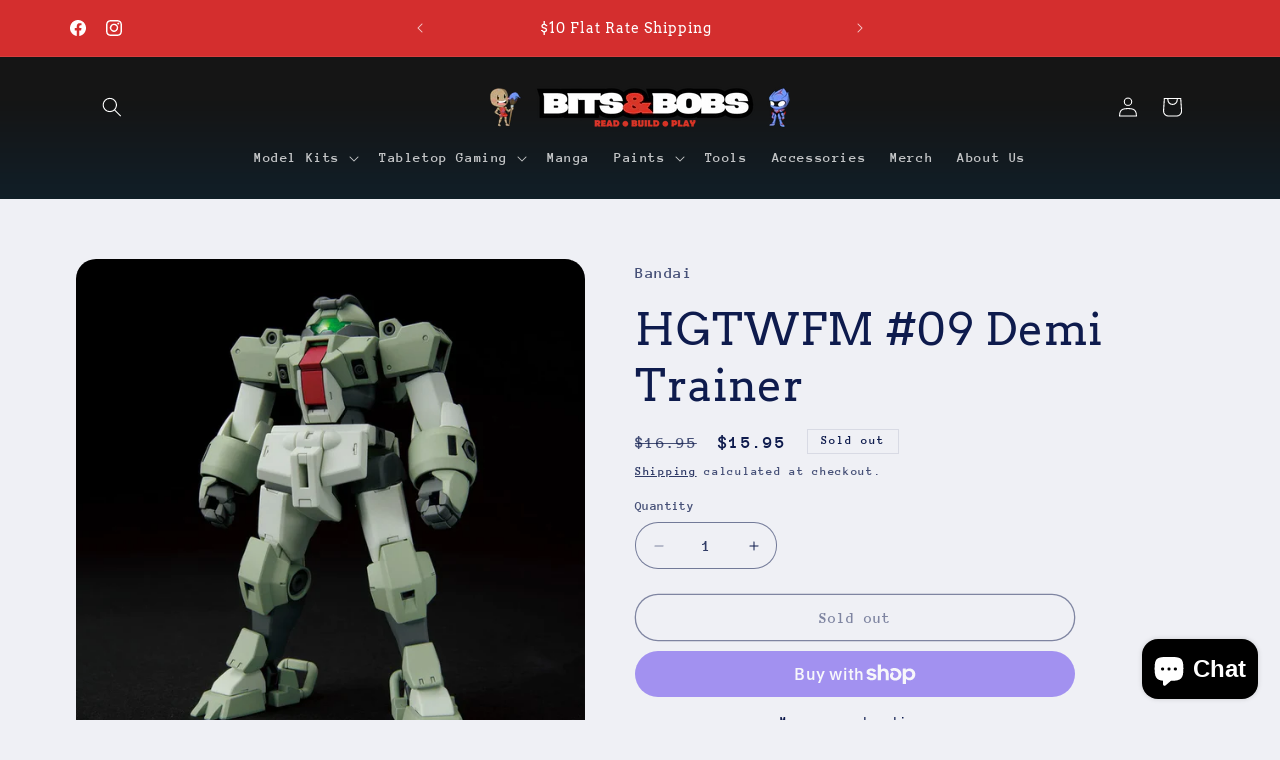

--- FILE ---
content_type: text/html; charset=utf-8
request_url: https://bitsandbobstoyshop.com/products/hgtwfm-09-demi-trainer
body_size: 36936
content:
<!doctype html>
<html class="js" lang="en">
  <head>
    <meta charset="utf-8">
    <meta http-equiv="X-UA-Compatible" content="IE=edge">
    <meta name="viewport" content="width=device-width,initial-scale=1">
    <meta name="theme-color" content="">
    <link rel="canonical" href="https://bitsandbobstoyshop.com/products/hgtwfm-09-demi-trainer"><link rel="icon" type="image/png" href="//bitsandbobstoyshop.com/cdn/shop/files/image_b83bdd36-b18d-47bd-aaf7-020aa33d6c2d.png?crop=center&height=32&v=1759146202&width=32"><link rel="preconnect" href="https://fonts.shopifycdn.com" crossorigin><title>
      HGTWFM #09 Demi Trainer
 &ndash; Bits&amp;Bobs Toy Shop</title>

    
      <meta name="description" content="Product Description From the Mobile Suit Gundam: The Witch from Mercury anime series come a new High Grade model kit of the Demi Trainer. This kit is presented in 1/144 scale and requires features a snap-together design so no glue is required. Product Features 1/144 Scale Made of plastic From the Mobile Suit Gundam: Th">
    

    

<meta property="og:site_name" content="Bits&amp;Bobs Toy Shop">
<meta property="og:url" content="https://bitsandbobstoyshop.com/products/hgtwfm-09-demi-trainer">
<meta property="og:title" content="HGTWFM #09 Demi Trainer">
<meta property="og:type" content="product">
<meta property="og:description" content="Product Description From the Mobile Suit Gundam: The Witch from Mercury anime series come a new High Grade model kit of the Demi Trainer. This kit is presented in 1/144 scale and requires features a snap-together design so no glue is required. Product Features 1/144 Scale Made of plastic From the Mobile Suit Gundam: Th"><meta property="og:image" content="http://bitsandbobstoyshop.com/cdn/shop/files/153_5183_o_1gis2c5b1emt31nt2hal43in23_900x900_3f430f94-6378-4699-8fb6-527d18136b58.webp?v=1684889225">
  <meta property="og:image:secure_url" content="https://bitsandbobstoyshop.com/cdn/shop/files/153_5183_o_1gis2c5b1emt31nt2hal43in23_900x900_3f430f94-6378-4699-8fb6-527d18136b58.webp?v=1684889225">
  <meta property="og:image:width" content="900">
  <meta property="og:image:height" content="900"><meta property="og:price:amount" content="15.95">
  <meta property="og:price:currency" content="USD"><meta name="twitter:card" content="summary_large_image">
<meta name="twitter:title" content="HGTWFM #09 Demi Trainer">
<meta name="twitter:description" content="Product Description From the Mobile Suit Gundam: The Witch from Mercury anime series come a new High Grade model kit of the Demi Trainer. This kit is presented in 1/144 scale and requires features a snap-together design so no glue is required. Product Features 1/144 Scale Made of plastic From the Mobile Suit Gundam: Th">


    <script src="//bitsandbobstoyshop.com/cdn/shop/t/17/assets/constants.js?v=132983761750457495441766433223" defer="defer"></script>
    <script src="//bitsandbobstoyshop.com/cdn/shop/t/17/assets/pubsub.js?v=25310214064522200911766433224" defer="defer"></script>
    <script src="//bitsandbobstoyshop.com/cdn/shop/t/17/assets/global.js?v=7301445359237545521766433223" defer="defer"></script>
    <script src="//bitsandbobstoyshop.com/cdn/shop/t/17/assets/details-disclosure.js?v=13653116266235556501766433223" defer="defer"></script>
    <script src="//bitsandbobstoyshop.com/cdn/shop/t/17/assets/details-modal.js?v=25581673532751508451766433223" defer="defer"></script>
    <script src="//bitsandbobstoyshop.com/cdn/shop/t/17/assets/search-form.js?v=133129549252120666541766433224" defer="defer"></script><script src="//bitsandbobstoyshop.com/cdn/shop/t/17/assets/animations.js?v=88693664871331136111766433223" defer="defer"></script><script>window.performance && window.performance.mark && window.performance.mark('shopify.content_for_header.start');</script><meta name="facebook-domain-verification" content="vlk03zy75hxblh8u0via95u5v00ufl">
<meta name="google-site-verification" content="aSkdsTuKT5Ppco4BLXRKwCyu6Dd1zM6h63m2_-d08KY">
<meta id="shopify-digital-wallet" name="shopify-digital-wallet" content="/62985470166/digital_wallets/dialog">
<meta name="shopify-checkout-api-token" content="517c40750f9b2ecf9c93a1f06aeab6f6">
<meta id="in-context-paypal-metadata" data-shop-id="62985470166" data-venmo-supported="false" data-environment="production" data-locale="en_US" data-paypal-v4="true" data-currency="USD">
<link rel="alternate" type="application/json+oembed" href="https://bitsandbobstoyshop.com/products/hgtwfm-09-demi-trainer.oembed">
<script async="async" src="/checkouts/internal/preloads.js?locale=en-US"></script>
<link rel="preconnect" href="https://shop.app" crossorigin="anonymous">
<script async="async" src="https://shop.app/checkouts/internal/preloads.js?locale=en-US&shop_id=62985470166" crossorigin="anonymous"></script>
<script id="apple-pay-shop-capabilities" type="application/json">{"shopId":62985470166,"countryCode":"US","currencyCode":"USD","merchantCapabilities":["supports3DS"],"merchantId":"gid:\/\/shopify\/Shop\/62985470166","merchantName":"Bits\u0026Bobs Toy Shop","requiredBillingContactFields":["postalAddress","email"],"requiredShippingContactFields":["postalAddress","email"],"shippingType":"shipping","supportedNetworks":["visa","masterCard","amex","discover","elo","jcb"],"total":{"type":"pending","label":"Bits\u0026Bobs Toy Shop","amount":"1.00"},"shopifyPaymentsEnabled":true,"supportsSubscriptions":true}</script>
<script id="shopify-features" type="application/json">{"accessToken":"517c40750f9b2ecf9c93a1f06aeab6f6","betas":["rich-media-storefront-analytics"],"domain":"bitsandbobstoyshop.com","predictiveSearch":true,"shopId":62985470166,"locale":"en"}</script>
<script>var Shopify = Shopify || {};
Shopify.shop = "bitsandbobstoyshop.myshopify.com";
Shopify.locale = "en";
Shopify.currency = {"active":"USD","rate":"1.0"};
Shopify.country = "US";
Shopify.theme = {"name":"Updated copy of Updated copy of Copy of Copy of...","id":156172091606,"schema_name":"Refresh","schema_version":"15.4.1","theme_store_id":1567,"role":"main"};
Shopify.theme.handle = "null";
Shopify.theme.style = {"id":null,"handle":null};
Shopify.cdnHost = "bitsandbobstoyshop.com/cdn";
Shopify.routes = Shopify.routes || {};
Shopify.routes.root = "/";</script>
<script type="module">!function(o){(o.Shopify=o.Shopify||{}).modules=!0}(window);</script>
<script>!function(o){function n(){var o=[];function n(){o.push(Array.prototype.slice.apply(arguments))}return n.q=o,n}var t=o.Shopify=o.Shopify||{};t.loadFeatures=n(),t.autoloadFeatures=n()}(window);</script>
<script>
  window.ShopifyPay = window.ShopifyPay || {};
  window.ShopifyPay.apiHost = "shop.app\/pay";
  window.ShopifyPay.redirectState = null;
</script>
<script id="shop-js-analytics" type="application/json">{"pageType":"product"}</script>
<script defer="defer" async type="module" src="//bitsandbobstoyshop.com/cdn/shopifycloud/shop-js/modules/v2/client.init-shop-cart-sync_C5BV16lS.en.esm.js"></script>
<script defer="defer" async type="module" src="//bitsandbobstoyshop.com/cdn/shopifycloud/shop-js/modules/v2/chunk.common_CygWptCX.esm.js"></script>
<script type="module">
  await import("//bitsandbobstoyshop.com/cdn/shopifycloud/shop-js/modules/v2/client.init-shop-cart-sync_C5BV16lS.en.esm.js");
await import("//bitsandbobstoyshop.com/cdn/shopifycloud/shop-js/modules/v2/chunk.common_CygWptCX.esm.js");

  window.Shopify.SignInWithShop?.initShopCartSync?.({"fedCMEnabled":true,"windoidEnabled":true});

</script>
<script defer="defer" async type="module" src="//bitsandbobstoyshop.com/cdn/shopifycloud/shop-js/modules/v2/client.payment-terms_CZxnsJam.en.esm.js"></script>
<script defer="defer" async type="module" src="//bitsandbobstoyshop.com/cdn/shopifycloud/shop-js/modules/v2/chunk.common_CygWptCX.esm.js"></script>
<script defer="defer" async type="module" src="//bitsandbobstoyshop.com/cdn/shopifycloud/shop-js/modules/v2/chunk.modal_D71HUcav.esm.js"></script>
<script type="module">
  await import("//bitsandbobstoyshop.com/cdn/shopifycloud/shop-js/modules/v2/client.payment-terms_CZxnsJam.en.esm.js");
await import("//bitsandbobstoyshop.com/cdn/shopifycloud/shop-js/modules/v2/chunk.common_CygWptCX.esm.js");
await import("//bitsandbobstoyshop.com/cdn/shopifycloud/shop-js/modules/v2/chunk.modal_D71HUcav.esm.js");

  
</script>
<script>
  window.Shopify = window.Shopify || {};
  if (!window.Shopify.featureAssets) window.Shopify.featureAssets = {};
  window.Shopify.featureAssets['shop-js'] = {"shop-cart-sync":["modules/v2/client.shop-cart-sync_ZFArdW7E.en.esm.js","modules/v2/chunk.common_CygWptCX.esm.js"],"init-fed-cm":["modules/v2/client.init-fed-cm_CmiC4vf6.en.esm.js","modules/v2/chunk.common_CygWptCX.esm.js"],"shop-button":["modules/v2/client.shop-button_tlx5R9nI.en.esm.js","modules/v2/chunk.common_CygWptCX.esm.js"],"shop-cash-offers":["modules/v2/client.shop-cash-offers_DOA2yAJr.en.esm.js","modules/v2/chunk.common_CygWptCX.esm.js","modules/v2/chunk.modal_D71HUcav.esm.js"],"init-windoid":["modules/v2/client.init-windoid_sURxWdc1.en.esm.js","modules/v2/chunk.common_CygWptCX.esm.js"],"shop-toast-manager":["modules/v2/client.shop-toast-manager_ClPi3nE9.en.esm.js","modules/v2/chunk.common_CygWptCX.esm.js"],"init-shop-email-lookup-coordinator":["modules/v2/client.init-shop-email-lookup-coordinator_B8hsDcYM.en.esm.js","modules/v2/chunk.common_CygWptCX.esm.js"],"init-shop-cart-sync":["modules/v2/client.init-shop-cart-sync_C5BV16lS.en.esm.js","modules/v2/chunk.common_CygWptCX.esm.js"],"avatar":["modules/v2/client.avatar_BTnouDA3.en.esm.js"],"pay-button":["modules/v2/client.pay-button_FdsNuTd3.en.esm.js","modules/v2/chunk.common_CygWptCX.esm.js"],"init-customer-accounts":["modules/v2/client.init-customer-accounts_DxDtT_ad.en.esm.js","modules/v2/client.shop-login-button_C5VAVYt1.en.esm.js","modules/v2/chunk.common_CygWptCX.esm.js","modules/v2/chunk.modal_D71HUcav.esm.js"],"init-shop-for-new-customer-accounts":["modules/v2/client.init-shop-for-new-customer-accounts_ChsxoAhi.en.esm.js","modules/v2/client.shop-login-button_C5VAVYt1.en.esm.js","modules/v2/chunk.common_CygWptCX.esm.js","modules/v2/chunk.modal_D71HUcav.esm.js"],"shop-login-button":["modules/v2/client.shop-login-button_C5VAVYt1.en.esm.js","modules/v2/chunk.common_CygWptCX.esm.js","modules/v2/chunk.modal_D71HUcav.esm.js"],"init-customer-accounts-sign-up":["modules/v2/client.init-customer-accounts-sign-up_CPSyQ0Tj.en.esm.js","modules/v2/client.shop-login-button_C5VAVYt1.en.esm.js","modules/v2/chunk.common_CygWptCX.esm.js","modules/v2/chunk.modal_D71HUcav.esm.js"],"shop-follow-button":["modules/v2/client.shop-follow-button_Cva4Ekp9.en.esm.js","modules/v2/chunk.common_CygWptCX.esm.js","modules/v2/chunk.modal_D71HUcav.esm.js"],"checkout-modal":["modules/v2/client.checkout-modal_BPM8l0SH.en.esm.js","modules/v2/chunk.common_CygWptCX.esm.js","modules/v2/chunk.modal_D71HUcav.esm.js"],"lead-capture":["modules/v2/client.lead-capture_Bi8yE_yS.en.esm.js","modules/v2/chunk.common_CygWptCX.esm.js","modules/v2/chunk.modal_D71HUcav.esm.js"],"shop-login":["modules/v2/client.shop-login_D6lNrXab.en.esm.js","modules/v2/chunk.common_CygWptCX.esm.js","modules/v2/chunk.modal_D71HUcav.esm.js"],"payment-terms":["modules/v2/client.payment-terms_CZxnsJam.en.esm.js","modules/v2/chunk.common_CygWptCX.esm.js","modules/v2/chunk.modal_D71HUcav.esm.js"]};
</script>
<script id="__st">var __st={"a":62985470166,"offset":-25200,"reqid":"673b2efb-639e-40f7-abfa-346e3738a04f-1768777419","pageurl":"bitsandbobstoyshop.com\/products\/hgtwfm-09-demi-trainer","u":"dd7b51948a32","p":"product","rtyp":"product","rid":8070185943254};</script>
<script>window.ShopifyPaypalV4VisibilityTracking = true;</script>
<script id="captcha-bootstrap">!function(){'use strict';const t='contact',e='account',n='new_comment',o=[[t,t],['blogs',n],['comments',n],[t,'customer']],c=[[e,'customer_login'],[e,'guest_login'],[e,'recover_customer_password'],[e,'create_customer']],r=t=>t.map((([t,e])=>`form[action*='/${t}']:not([data-nocaptcha='true']) input[name='form_type'][value='${e}']`)).join(','),a=t=>()=>t?[...document.querySelectorAll(t)].map((t=>t.form)):[];function s(){const t=[...o],e=r(t);return a(e)}const i='password',u='form_key',d=['recaptcha-v3-token','g-recaptcha-response','h-captcha-response',i],f=()=>{try{return window.sessionStorage}catch{return}},m='__shopify_v',_=t=>t.elements[u];function p(t,e,n=!1){try{const o=window.sessionStorage,c=JSON.parse(o.getItem(e)),{data:r}=function(t){const{data:e,action:n}=t;return t[m]||n?{data:e,action:n}:{data:t,action:n}}(c);for(const[e,n]of Object.entries(r))t.elements[e]&&(t.elements[e].value=n);n&&o.removeItem(e)}catch(o){console.error('form repopulation failed',{error:o})}}const l='form_type',E='cptcha';function T(t){t.dataset[E]=!0}const w=window,h=w.document,L='Shopify',v='ce_forms',y='captcha';let A=!1;((t,e)=>{const n=(g='f06e6c50-85a8-45c8-87d0-21a2b65856fe',I='https://cdn.shopify.com/shopifycloud/storefront-forms-hcaptcha/ce_storefront_forms_captcha_hcaptcha.v1.5.2.iife.js',D={infoText:'Protected by hCaptcha',privacyText:'Privacy',termsText:'Terms'},(t,e,n)=>{const o=w[L][v],c=o.bindForm;if(c)return c(t,g,e,D).then(n);var r;o.q.push([[t,g,e,D],n]),r=I,A||(h.body.append(Object.assign(h.createElement('script'),{id:'captcha-provider',async:!0,src:r})),A=!0)});var g,I,D;w[L]=w[L]||{},w[L][v]=w[L][v]||{},w[L][v].q=[],w[L][y]=w[L][y]||{},w[L][y].protect=function(t,e){n(t,void 0,e),T(t)},Object.freeze(w[L][y]),function(t,e,n,w,h,L){const[v,y,A,g]=function(t,e,n){const i=e?o:[],u=t?c:[],d=[...i,...u],f=r(d),m=r(i),_=r(d.filter((([t,e])=>n.includes(e))));return[a(f),a(m),a(_),s()]}(w,h,L),I=t=>{const e=t.target;return e instanceof HTMLFormElement?e:e&&e.form},D=t=>v().includes(t);t.addEventListener('submit',(t=>{const e=I(t);if(!e)return;const n=D(e)&&!e.dataset.hcaptchaBound&&!e.dataset.recaptchaBound,o=_(e),c=g().includes(e)&&(!o||!o.value);(n||c)&&t.preventDefault(),c&&!n&&(function(t){try{if(!f())return;!function(t){const e=f();if(!e)return;const n=_(t);if(!n)return;const o=n.value;o&&e.removeItem(o)}(t);const e=Array.from(Array(32),(()=>Math.random().toString(36)[2])).join('');!function(t,e){_(t)||t.append(Object.assign(document.createElement('input'),{type:'hidden',name:u})),t.elements[u].value=e}(t,e),function(t,e){const n=f();if(!n)return;const o=[...t.querySelectorAll(`input[type='${i}']`)].map((({name:t})=>t)),c=[...d,...o],r={};for(const[a,s]of new FormData(t).entries())c.includes(a)||(r[a]=s);n.setItem(e,JSON.stringify({[m]:1,action:t.action,data:r}))}(t,e)}catch(e){console.error('failed to persist form',e)}}(e),e.submit())}));const S=(t,e)=>{t&&!t.dataset[E]&&(n(t,e.some((e=>e===t))),T(t))};for(const o of['focusin','change'])t.addEventListener(o,(t=>{const e=I(t);D(e)&&S(e,y())}));const B=e.get('form_key'),M=e.get(l),P=B&&M;t.addEventListener('DOMContentLoaded',(()=>{const t=y();if(P)for(const e of t)e.elements[l].value===M&&p(e,B);[...new Set([...A(),...v().filter((t=>'true'===t.dataset.shopifyCaptcha))])].forEach((e=>S(e,t)))}))}(h,new URLSearchParams(w.location.search),n,t,e,['guest_login'])})(!0,!0)}();</script>
<script integrity="sha256-4kQ18oKyAcykRKYeNunJcIwy7WH5gtpwJnB7kiuLZ1E=" data-source-attribution="shopify.loadfeatures" defer="defer" src="//bitsandbobstoyshop.com/cdn/shopifycloud/storefront/assets/storefront/load_feature-a0a9edcb.js" crossorigin="anonymous"></script>
<script crossorigin="anonymous" defer="defer" src="//bitsandbobstoyshop.com/cdn/shopifycloud/storefront/assets/shopify_pay/storefront-65b4c6d7.js?v=20250812"></script>
<script data-source-attribution="shopify.dynamic_checkout.dynamic.init">var Shopify=Shopify||{};Shopify.PaymentButton=Shopify.PaymentButton||{isStorefrontPortableWallets:!0,init:function(){window.Shopify.PaymentButton.init=function(){};var t=document.createElement("script");t.src="https://bitsandbobstoyshop.com/cdn/shopifycloud/portable-wallets/latest/portable-wallets.en.js",t.type="module",document.head.appendChild(t)}};
</script>
<script data-source-attribution="shopify.dynamic_checkout.buyer_consent">
  function portableWalletsHideBuyerConsent(e){var t=document.getElementById("shopify-buyer-consent"),n=document.getElementById("shopify-subscription-policy-button");t&&n&&(t.classList.add("hidden"),t.setAttribute("aria-hidden","true"),n.removeEventListener("click",e))}function portableWalletsShowBuyerConsent(e){var t=document.getElementById("shopify-buyer-consent"),n=document.getElementById("shopify-subscription-policy-button");t&&n&&(t.classList.remove("hidden"),t.removeAttribute("aria-hidden"),n.addEventListener("click",e))}window.Shopify?.PaymentButton&&(window.Shopify.PaymentButton.hideBuyerConsent=portableWalletsHideBuyerConsent,window.Shopify.PaymentButton.showBuyerConsent=portableWalletsShowBuyerConsent);
</script>
<script>
  function portableWalletsCleanup(e){e&&e.src&&console.error("Failed to load portable wallets script "+e.src);var t=document.querySelectorAll("shopify-accelerated-checkout .shopify-payment-button__skeleton, shopify-accelerated-checkout-cart .wallet-cart-button__skeleton"),e=document.getElementById("shopify-buyer-consent");for(let e=0;e<t.length;e++)t[e].remove();e&&e.remove()}function portableWalletsNotLoadedAsModule(e){e instanceof ErrorEvent&&"string"==typeof e.message&&e.message.includes("import.meta")&&"string"==typeof e.filename&&e.filename.includes("portable-wallets")&&(window.removeEventListener("error",portableWalletsNotLoadedAsModule),window.Shopify.PaymentButton.failedToLoad=e,"loading"===document.readyState?document.addEventListener("DOMContentLoaded",window.Shopify.PaymentButton.init):window.Shopify.PaymentButton.init())}window.addEventListener("error",portableWalletsNotLoadedAsModule);
</script>

<script type="module" src="https://bitsandbobstoyshop.com/cdn/shopifycloud/portable-wallets/latest/portable-wallets.en.js" onError="portableWalletsCleanup(this)" crossorigin="anonymous"></script>
<script nomodule>
  document.addEventListener("DOMContentLoaded", portableWalletsCleanup);
</script>

<link id="shopify-accelerated-checkout-styles" rel="stylesheet" media="screen" href="https://bitsandbobstoyshop.com/cdn/shopifycloud/portable-wallets/latest/accelerated-checkout-backwards-compat.css" crossorigin="anonymous">
<style id="shopify-accelerated-checkout-cart">
        #shopify-buyer-consent {
  margin-top: 1em;
  display: inline-block;
  width: 100%;
}

#shopify-buyer-consent.hidden {
  display: none;
}

#shopify-subscription-policy-button {
  background: none;
  border: none;
  padding: 0;
  text-decoration: underline;
  font-size: inherit;
  cursor: pointer;
}

#shopify-subscription-policy-button::before {
  box-shadow: none;
}

      </style>
<script id="sections-script" data-sections="header" defer="defer" src="//bitsandbobstoyshop.com/cdn/shop/t/17/compiled_assets/scripts.js?v=1729"></script>
<script>window.performance && window.performance.mark && window.performance.mark('shopify.content_for_header.end');</script>


    <style data-shopify>
      @font-face {
  font-family: "Anonymous Pro";
  font-weight: 700;
  font-style: normal;
  font-display: swap;
  src: url("//bitsandbobstoyshop.com/cdn/fonts/anonymous_pro/anonymouspro_n7.1abf60a1262a5f61d3e7f19599b5bc79deae580f.woff2") format("woff2"),
       url("//bitsandbobstoyshop.com/cdn/fonts/anonymous_pro/anonymouspro_n7.72f538c813c55fd861df0050c3a89911062226b9.woff") format("woff");
}

      @font-face {
  font-family: "Anonymous Pro";
  font-weight: 700;
  font-style: normal;
  font-display: swap;
  src: url("//bitsandbobstoyshop.com/cdn/fonts/anonymous_pro/anonymouspro_n7.1abf60a1262a5f61d3e7f19599b5bc79deae580f.woff2") format("woff2"),
       url("//bitsandbobstoyshop.com/cdn/fonts/anonymous_pro/anonymouspro_n7.72f538c813c55fd861df0050c3a89911062226b9.woff") format("woff");
}

      @font-face {
  font-family: "Anonymous Pro";
  font-weight: 700;
  font-style: italic;
  font-display: swap;
  src: url("//bitsandbobstoyshop.com/cdn/fonts/anonymous_pro/anonymouspro_i7.ee4faea594767398c1a7c2d939c79e197bcdaf0b.woff2") format("woff2"),
       url("//bitsandbobstoyshop.com/cdn/fonts/anonymous_pro/anonymouspro_i7.d1ad252be5feb58dd0c7443a002463a98964f452.woff") format("woff");
}

      @font-face {
  font-family: "Anonymous Pro";
  font-weight: 700;
  font-style: italic;
  font-display: swap;
  src: url("//bitsandbobstoyshop.com/cdn/fonts/anonymous_pro/anonymouspro_i7.ee4faea594767398c1a7c2d939c79e197bcdaf0b.woff2") format("woff2"),
       url("//bitsandbobstoyshop.com/cdn/fonts/anonymous_pro/anonymouspro_i7.d1ad252be5feb58dd0c7443a002463a98964f452.woff") format("woff");
}

      @font-face {
  font-family: Arvo;
  font-weight: 400;
  font-style: normal;
  font-display: swap;
  src: url("//bitsandbobstoyshop.com/cdn/fonts/arvo/arvo_n4.cf5897c91bef7f76bce9d45a5025155aa004d2c7.woff2") format("woff2"),
       url("//bitsandbobstoyshop.com/cdn/fonts/arvo/arvo_n4.1700444de931e038b31bac25071cca458ea16547.woff") format("woff");
}


      
        :root,
        .color-background-1 {
          --color-background: 239,240,245;
        
          --gradient-background: #eff0f5;
        

        

        --color-foreground: 14,27,77;
        --color-background-contrast: 161,166,196;
        --color-shadow: 14,27,77;
        --color-button: 71,112,219;
        --color-button-text: 239,240,245;
        --color-secondary-button: 239,240,245;
        --color-secondary-button-text: 14,27,77;
        --color-link: 14,27,77;
        --color-badge-foreground: 14,27,77;
        --color-badge-background: 239,240,245;
        --color-badge-border: 14,27,77;
        --payment-terms-background-color: rgb(239 240 245);
      }
      
        
        .color-background-2 {
          --color-background: 255,255,255;
        
          --gradient-background: #ffffff;
        

        

        --color-foreground: 14,27,77;
        --color-background-contrast: 191,191,191;
        --color-shadow: 14,27,77;
        --color-button: 14,27,77;
        --color-button-text: 255,255,255;
        --color-secondary-button: 255,255,255;
        --color-secondary-button-text: 14,27,77;
        --color-link: 14,27,77;
        --color-badge-foreground: 14,27,77;
        --color-badge-background: 255,255,255;
        --color-badge-border: 14,27,77;
        --payment-terms-background-color: rgb(255 255 255);
      }
      
        
        .color-inverse {
          --color-background: 14,27,77;
        
          --gradient-background: #0e1b4d;
        

        

        --color-foreground: 255,255,255;
        --color-background-contrast: 18,35,99;
        --color-shadow: 14,27,77;
        --color-button: 255,255,255;
        --color-button-text: 14,27,77;
        --color-secondary-button: 14,27,77;
        --color-secondary-button-text: 255,255,255;
        --color-link: 255,255,255;
        --color-badge-foreground: 255,255,255;
        --color-badge-background: 14,27,77;
        --color-badge-border: 255,255,255;
        --payment-terms-background-color: rgb(14 27 77);
      }
      
        
        .color-accent-1 {
          --color-background: 212,46,46;
        
          --gradient-background: #d42e2e;
        

        

        --color-foreground: 255,255,255;
        --color-background-contrast: 108,22,22;
        --color-shadow: 14,27,77;
        --color-button: 255,255,255;
        --color-button-text: 71,112,219;
        --color-secondary-button: 212,46,46;
        --color-secondary-button-text: 255,255,255;
        --color-link: 255,255,255;
        --color-badge-foreground: 255,255,255;
        --color-badge-background: 212,46,46;
        --color-badge-border: 255,255,255;
        --payment-terms-background-color: rgb(212 46 46);
      }
      
        
        .color-accent-2 {
          --color-background: 14,27,77;
        
          --gradient-background: #0e1b4d;
        

        

        --color-foreground: 255,255,255;
        --color-background-contrast: 18,35,99;
        --color-shadow: 14,27,77;
        --color-button: 255,255,255;
        --color-button-text: 14,27,77;
        --color-secondary-button: 14,27,77;
        --color-secondary-button-text: 255,255,255;
        --color-link: 255,255,255;
        --color-badge-foreground: 255,255,255;
        --color-badge-background: 14,27,77;
        --color-badge-border: 255,255,255;
        --payment-terms-background-color: rgb(14 27 77);
      }
      
        
        .color-scheme-fba6b6f5-5172-4405-ac6b-b441df32ec85 {
          --color-background: 230,0,0;
        
          --gradient-background: linear-gradient(180deg, rgba(21, 21, 21, 1) 14%, rgba(0, 69, 116, 1) 83%);
        

        

        --color-foreground: 255,255,255;
        --color-background-contrast: 103,0,0;
        --color-shadow: 14,27,77;
        --color-button: 71,112,219;
        --color-button-text: 239,240,245;
        --color-secondary-button: 230,0,0;
        --color-secondary-button-text: 255,139,73;
        --color-link: 255,139,73;
        --color-badge-foreground: 255,255,255;
        --color-badge-background: 230,0,0;
        --color-badge-border: 255,255,255;
        --payment-terms-background-color: rgb(230 0 0);
      }
      

      body, .color-background-1, .color-background-2, .color-inverse, .color-accent-1, .color-accent-2, .color-scheme-fba6b6f5-5172-4405-ac6b-b441df32ec85 {
        color: rgba(var(--color-foreground), 0.75);
        background-color: rgb(var(--color-background));
      }

      :root {
        --font-body-family: "Anonymous Pro", monospace;
        --font-body-style: normal;
        --font-body-weight: 700;
        --font-body-weight-bold: 1000;

        --font-heading-family: Arvo, serif;
        --font-heading-style: normal;
        --font-heading-weight: 400;

        --font-body-scale: 1.0;
        --font-heading-scale: 1.1;

        --media-padding: px;
        --media-border-opacity: 0.1;
        --media-border-width: 0px;
        --media-radius: 20px;
        --media-shadow-opacity: 0.0;
        --media-shadow-horizontal-offset: 0px;
        --media-shadow-vertical-offset: 4px;
        --media-shadow-blur-radius: 5px;
        --media-shadow-visible: 0;

        --page-width: 120rem;
        --page-width-margin: 0rem;

        --product-card-image-padding: 1.6rem;
        --product-card-corner-radius: 1.8rem;
        --product-card-text-alignment: left;
        --product-card-border-width: 0.1rem;
        --product-card-border-opacity: 1.0;
        --product-card-shadow-opacity: 0.0;
        --product-card-shadow-visible: 0;
        --product-card-shadow-horizontal-offset: 0.0rem;
        --product-card-shadow-vertical-offset: 0.4rem;
        --product-card-shadow-blur-radius: 0.5rem;

        --collection-card-image-padding: 1.6rem;
        --collection-card-corner-radius: 1.8rem;
        --collection-card-text-alignment: left;
        --collection-card-border-width: 0.1rem;
        --collection-card-border-opacity: 1.0;
        --collection-card-shadow-opacity: 0.0;
        --collection-card-shadow-visible: 0;
        --collection-card-shadow-horizontal-offset: 0.0rem;
        --collection-card-shadow-vertical-offset: 0.4rem;
        --collection-card-shadow-blur-radius: 0.5rem;

        --blog-card-image-padding: 1.6rem;
        --blog-card-corner-radius: 1.8rem;
        --blog-card-text-alignment: left;
        --blog-card-border-width: 0.1rem;
        --blog-card-border-opacity: 1.0;
        --blog-card-shadow-opacity: 0.0;
        --blog-card-shadow-visible: 0;
        --blog-card-shadow-horizontal-offset: 0.0rem;
        --blog-card-shadow-vertical-offset: 0.4rem;
        --blog-card-shadow-blur-radius: 0.5rem;

        --badge-corner-radius: 0.0rem;

        --popup-border-width: 1px;
        --popup-border-opacity: 0.1;
        --popup-corner-radius: 18px;
        --popup-shadow-opacity: 0.0;
        --popup-shadow-horizontal-offset: 0px;
        --popup-shadow-vertical-offset: 4px;
        --popup-shadow-blur-radius: 5px;

        --drawer-border-width: 0px;
        --drawer-border-opacity: 0.1;
        --drawer-shadow-opacity: 0.0;
        --drawer-shadow-horizontal-offset: 0px;
        --drawer-shadow-vertical-offset: 4px;
        --drawer-shadow-blur-radius: 5px;

        --spacing-sections-desktop: 0px;
        --spacing-sections-mobile: 0px;

        --grid-desktop-vertical-spacing: 28px;
        --grid-desktop-horizontal-spacing: 28px;
        --grid-mobile-vertical-spacing: 14px;
        --grid-mobile-horizontal-spacing: 14px;

        --text-boxes-border-opacity: 0.1;
        --text-boxes-border-width: 0px;
        --text-boxes-radius: 20px;
        --text-boxes-shadow-opacity: 0.0;
        --text-boxes-shadow-visible: 0;
        --text-boxes-shadow-horizontal-offset: 0px;
        --text-boxes-shadow-vertical-offset: 4px;
        --text-boxes-shadow-blur-radius: 5px;

        --buttons-radius: 40px;
        --buttons-radius-outset: 41px;
        --buttons-border-width: 1px;
        --buttons-border-opacity: 1.0;
        --buttons-shadow-opacity: 0.0;
        --buttons-shadow-visible: 0;
        --buttons-shadow-horizontal-offset: 0px;
        --buttons-shadow-vertical-offset: 4px;
        --buttons-shadow-blur-radius: 5px;
        --buttons-border-offset: 0.3px;

        --inputs-radius: 26px;
        --inputs-border-width: 1px;
        --inputs-border-opacity: 0.55;
        --inputs-shadow-opacity: 0.0;
        --inputs-shadow-horizontal-offset: 0px;
        --inputs-margin-offset: 0px;
        --inputs-shadow-vertical-offset: 4px;
        --inputs-shadow-blur-radius: 5px;
        --inputs-radius-outset: 27px;

        --variant-pills-radius: 40px;
        --variant-pills-border-width: 1px;
        --variant-pills-border-opacity: 0.55;
        --variant-pills-shadow-opacity: 0.0;
        --variant-pills-shadow-horizontal-offset: 0px;
        --variant-pills-shadow-vertical-offset: 4px;
        --variant-pills-shadow-blur-radius: 5px;
      }

      *,
      *::before,
      *::after {
        box-sizing: inherit;
      }

      html {
        box-sizing: border-box;
        font-size: calc(var(--font-body-scale) * 62.5%);
        height: 100%;
      }

      body {
        display: grid;
        grid-template-rows: auto auto 1fr auto;
        grid-template-columns: 100%;
        min-height: 100%;
        margin: 0;
        font-size: 1.5rem;
        letter-spacing: 0.06rem;
        line-height: calc(1 + 0.8 / var(--font-body-scale));
        font-family: var(--font-body-family);
        font-style: var(--font-body-style);
        font-weight: var(--font-body-weight);
      }

      @media screen and (min-width: 750px) {
        body {
          font-size: 1.6rem;
        }
      }
    </style>

    <link href="//bitsandbobstoyshop.com/cdn/shop/t/17/assets/base.css?v=159841507637079171801766433223" rel="stylesheet" type="text/css" media="all" />
    <link rel="stylesheet" href="//bitsandbobstoyshop.com/cdn/shop/t/17/assets/component-cart-items.css?v=13033300910818915211766433223" media="print" onload="this.media='all'"><link href="//bitsandbobstoyshop.com/cdn/shop/t/17/assets/component-cart-drawer.css?v=39223250576183958541766433223" rel="stylesheet" type="text/css" media="all" />
      <link href="//bitsandbobstoyshop.com/cdn/shop/t/17/assets/component-cart.css?v=164708765130180853531766433223" rel="stylesheet" type="text/css" media="all" />
      <link href="//bitsandbobstoyshop.com/cdn/shop/t/17/assets/component-totals.css?v=15906652033866631521766433223" rel="stylesheet" type="text/css" media="all" />
      <link href="//bitsandbobstoyshop.com/cdn/shop/t/17/assets/component-price.css?v=47596247576480123001766433223" rel="stylesheet" type="text/css" media="all" />
      <link href="//bitsandbobstoyshop.com/cdn/shop/t/17/assets/component-discounts.css?v=152760482443307489271766433223" rel="stylesheet" type="text/css" media="all" />

      <link rel="preload" as="font" href="//bitsandbobstoyshop.com/cdn/fonts/anonymous_pro/anonymouspro_n7.1abf60a1262a5f61d3e7f19599b5bc79deae580f.woff2" type="font/woff2" crossorigin>
      

      <link rel="preload" as="font" href="//bitsandbobstoyshop.com/cdn/fonts/arvo/arvo_n4.cf5897c91bef7f76bce9d45a5025155aa004d2c7.woff2" type="font/woff2" crossorigin>
      
<link
        rel="stylesheet"
        href="//bitsandbobstoyshop.com/cdn/shop/t/17/assets/component-predictive-search.css?v=118923337488134913561766433223"
        media="print"
        onload="this.media='all'"
      ><script>
      if (Shopify.designMode) {
        document.documentElement.classList.add('shopify-design-mode');
      }
    </script>
  <!-- BEGIN app block: shopify://apps/blockify-fraud-filter/blocks/app_embed/2e3e0ba5-0e70-447a-9ec5-3bf76b5ef12e --> 
 
 
    <script>
        window.blockifyShopIdentifier = "bitsandbobstoyshop.myshopify.com";
        window.ipBlockerMetafields = "{\"showOverlayByPass\":false,\"disableSpyExtensions\":false,\"blockUnknownBots\":false,\"activeApp\":true,\"blockByMetafield\":true,\"visitorAnalytic\":true,\"showWatermark\":true,\"token\":\"eyJhbGciOiJIUzI1NiIsInR5cCI6IkpXVCJ9.eyJzaG9wIjoiYml0c2FuZGJvYnN0b3lzaG9wLm15c2hvcGlmeS5jb20iLCJpYXQiOjE3NTUyOTg2MjB9.vWoHB02ZXyj6S-0J6j9lyAHZzazlY3a79F_OrJiK5F4\"}";
        window.blockifyRules = "{\"whitelist\":[],\"blacklist\":[{\"id\":902028,\"type\":\"1\",\"country\":\"HK\",\"criteria\":\"3\",\"priority\":\"1\"},{\"id\":902029,\"type\":\"1\",\"country\":\"CN\",\"criteria\":\"3\",\"priority\":\"1\"},{\"id\":932792,\"type\":\"1\",\"country\":\"nonUs\",\"criteria\":\"3\",\"priority\":\"1\"}]}";
        window.ipblockerBlockTemplate = "{\"customCss\":\"#blockify---container{--bg-blockify: #fff;position:relative}#blockify---container::after{content:'';position:absolute;inset:0;background-repeat:no-repeat !important;background-size:cover !important;background:var(--bg-blockify);z-index:0}#blockify---container #blockify---container__inner{display:flex;flex-direction:column;align-items:center;position:relative;z-index:1}#blockify---container #blockify---container__inner #blockify-block-content{display:flex;flex-direction:column;align-items:center;text-align:center}#blockify---container #blockify---container__inner #blockify-block-content #blockify-block-superTitle{display:none !important}#blockify---container #blockify---container__inner #blockify-block-content #blockify-block-title{font-size:313%;font-weight:bold;margin-top:1em}@media only screen and (min-width: 768px) and (max-width: 1199px){#blockify---container #blockify---container__inner #blockify-block-content #blockify-block-title{font-size:188%}}@media only screen and (max-width: 767px){#blockify---container #blockify---container__inner #blockify-block-content #blockify-block-title{font-size:107%}}#blockify---container #blockify---container__inner #blockify-block-content #blockify-block-description{font-size:125%;margin:1.5em;line-height:1.5}@media only screen and (min-width: 768px) and (max-width: 1199px){#blockify---container #blockify---container__inner #blockify-block-content #blockify-block-description{font-size:88%}}@media only screen and (max-width: 767px){#blockify---container #blockify---container__inner #blockify-block-content #blockify-block-description{font-size:107%}}#blockify---container #blockify---container__inner #blockify-block-content #blockify-block-description #blockify-block-text-blink{display:none !important}#blockify---container #blockify---container__inner #blockify-logo-block-image{position:relative;width:400px;height:auto;max-height:300px}@media only screen and (max-width: 767px){#blockify---container #blockify---container__inner #blockify-logo-block-image{width:200px}}#blockify---container #blockify---container__inner #blockify-logo-block-image::before{content:'';display:block;padding-bottom:56.2%}#blockify---container #blockify---container__inner #blockify-logo-block-image img{position:absolute;top:0;left:0;width:100%;height:100%;object-fit:contain}\\n\",\"logoImage\":{\"active\":true,\"value\":\"https:\/\/storage.synctrack.io\/megamind-fraud\/assets\/default-thumbnail.png\",\"altText\":\"Red octagonal stop sign with a black hand symbol in the center, indicating a warning or prohibition\"},\"superTitle\":{\"active\":false,\"text\":\"403\",\"color\":\"#899df1\"},\"title\":{\"active\":true,\"text\":\"Access Denied\",\"color\":\"#000\"},\"description\":{\"active\":true,\"text\":\"The site owner may have set restrictions that prevent you from accessing the site. Please contact the site owner for access.\",\"color\":\"#000\"},\"background\":{\"active\":true,\"value\":\"#fff\",\"type\":\"1\",\"colorFrom\":null,\"colorTo\":null}}";

        
            window.blockifyProductCollections = [407192142038];
        
    </script>
<link href="https://cdn.shopify.com/extensions/019bc61e-5a2c-71e1-9b16-ae80802f2aca/blockify-shopify-287/assets/blockify-embed.min.js" as="script" type="text/javascript" rel="preload"><link href="https://cdn.shopify.com/extensions/019bc61e-5a2c-71e1-9b16-ae80802f2aca/blockify-shopify-287/assets/prevent-bypass-script.min.js" as="script" type="text/javascript" rel="preload">
<script type="text/javascript">
    window.blockifyBaseUrl = 'https://fraud.blockifyapp.com/s/api';
    window.blockifyPublicUrl = 'https://fraud.blockifyapp.com/s/api/public';
    window.bucketUrl = 'https://storage.synctrack.io/megamind-fraud';
    window.storefrontApiUrl  = 'https://fraud.blockifyapp.com/p/api';
</script>
<script type="text/javascript">
  window.blockifyChecking = true;
</script>
<script id="blockifyScriptByPass" type="text/javascript" src=https://cdn.shopify.com/extensions/019bc61e-5a2c-71e1-9b16-ae80802f2aca/blockify-shopify-287/assets/prevent-bypass-script.min.js async></script>
<script id="blockifyScriptTag" type="text/javascript" src=https://cdn.shopify.com/extensions/019bc61e-5a2c-71e1-9b16-ae80802f2aca/blockify-shopify-287/assets/blockify-embed.min.js async></script>


<!-- END app block --><script src="https://cdn.shopify.com/extensions/7bc9bb47-adfa-4267-963e-cadee5096caf/inbox-1252/assets/inbox-chat-loader.js" type="text/javascript" defer="defer"></script>
<link href="https://monorail-edge.shopifysvc.com" rel="dns-prefetch">
<script>(function(){if ("sendBeacon" in navigator && "performance" in window) {try {var session_token_from_headers = performance.getEntriesByType('navigation')[0].serverTiming.find(x => x.name == '_s').description;} catch {var session_token_from_headers = undefined;}var session_cookie_matches = document.cookie.match(/_shopify_s=([^;]*)/);var session_token_from_cookie = session_cookie_matches && session_cookie_matches.length === 2 ? session_cookie_matches[1] : "";var session_token = session_token_from_headers || session_token_from_cookie || "";function handle_abandonment_event(e) {var entries = performance.getEntries().filter(function(entry) {return /monorail-edge.shopifysvc.com/.test(entry.name);});if (!window.abandonment_tracked && entries.length === 0) {window.abandonment_tracked = true;var currentMs = Date.now();var navigation_start = performance.timing.navigationStart;var payload = {shop_id: 62985470166,url: window.location.href,navigation_start,duration: currentMs - navigation_start,session_token,page_type: "product"};window.navigator.sendBeacon("https://monorail-edge.shopifysvc.com/v1/produce", JSON.stringify({schema_id: "online_store_buyer_site_abandonment/1.1",payload: payload,metadata: {event_created_at_ms: currentMs,event_sent_at_ms: currentMs}}));}}window.addEventListener('pagehide', handle_abandonment_event);}}());</script>
<script id="web-pixels-manager-setup">(function e(e,d,r,n,o){if(void 0===o&&(o={}),!Boolean(null===(a=null===(i=window.Shopify)||void 0===i?void 0:i.analytics)||void 0===a?void 0:a.replayQueue)){var i,a;window.Shopify=window.Shopify||{};var t=window.Shopify;t.analytics=t.analytics||{};var s=t.analytics;s.replayQueue=[],s.publish=function(e,d,r){return s.replayQueue.push([e,d,r]),!0};try{self.performance.mark("wpm:start")}catch(e){}var l=function(){var e={modern:/Edge?\/(1{2}[4-9]|1[2-9]\d|[2-9]\d{2}|\d{4,})\.\d+(\.\d+|)|Firefox\/(1{2}[4-9]|1[2-9]\d|[2-9]\d{2}|\d{4,})\.\d+(\.\d+|)|Chrom(ium|e)\/(9{2}|\d{3,})\.\d+(\.\d+|)|(Maci|X1{2}).+ Version\/(15\.\d+|(1[6-9]|[2-9]\d|\d{3,})\.\d+)([,.]\d+|)( \(\w+\)|)( Mobile\/\w+|) Safari\/|Chrome.+OPR\/(9{2}|\d{3,})\.\d+\.\d+|(CPU[ +]OS|iPhone[ +]OS|CPU[ +]iPhone|CPU IPhone OS|CPU iPad OS)[ +]+(15[._]\d+|(1[6-9]|[2-9]\d|\d{3,})[._]\d+)([._]\d+|)|Android:?[ /-](13[3-9]|1[4-9]\d|[2-9]\d{2}|\d{4,})(\.\d+|)(\.\d+|)|Android.+Firefox\/(13[5-9]|1[4-9]\d|[2-9]\d{2}|\d{4,})\.\d+(\.\d+|)|Android.+Chrom(ium|e)\/(13[3-9]|1[4-9]\d|[2-9]\d{2}|\d{4,})\.\d+(\.\d+|)|SamsungBrowser\/([2-9]\d|\d{3,})\.\d+/,legacy:/Edge?\/(1[6-9]|[2-9]\d|\d{3,})\.\d+(\.\d+|)|Firefox\/(5[4-9]|[6-9]\d|\d{3,})\.\d+(\.\d+|)|Chrom(ium|e)\/(5[1-9]|[6-9]\d|\d{3,})\.\d+(\.\d+|)([\d.]+$|.*Safari\/(?![\d.]+ Edge\/[\d.]+$))|(Maci|X1{2}).+ Version\/(10\.\d+|(1[1-9]|[2-9]\d|\d{3,})\.\d+)([,.]\d+|)( \(\w+\)|)( Mobile\/\w+|) Safari\/|Chrome.+OPR\/(3[89]|[4-9]\d|\d{3,})\.\d+\.\d+|(CPU[ +]OS|iPhone[ +]OS|CPU[ +]iPhone|CPU IPhone OS|CPU iPad OS)[ +]+(10[._]\d+|(1[1-9]|[2-9]\d|\d{3,})[._]\d+)([._]\d+|)|Android:?[ /-](13[3-9]|1[4-9]\d|[2-9]\d{2}|\d{4,})(\.\d+|)(\.\d+|)|Mobile Safari.+OPR\/([89]\d|\d{3,})\.\d+\.\d+|Android.+Firefox\/(13[5-9]|1[4-9]\d|[2-9]\d{2}|\d{4,})\.\d+(\.\d+|)|Android.+Chrom(ium|e)\/(13[3-9]|1[4-9]\d|[2-9]\d{2}|\d{4,})\.\d+(\.\d+|)|Android.+(UC? ?Browser|UCWEB|U3)[ /]?(15\.([5-9]|\d{2,})|(1[6-9]|[2-9]\d|\d{3,})\.\d+)\.\d+|SamsungBrowser\/(5\.\d+|([6-9]|\d{2,})\.\d+)|Android.+MQ{2}Browser\/(14(\.(9|\d{2,})|)|(1[5-9]|[2-9]\d|\d{3,})(\.\d+|))(\.\d+|)|K[Aa][Ii]OS\/(3\.\d+|([4-9]|\d{2,})\.\d+)(\.\d+|)/},d=e.modern,r=e.legacy,n=navigator.userAgent;return n.match(d)?"modern":n.match(r)?"legacy":"unknown"}(),u="modern"===l?"modern":"legacy",c=(null!=n?n:{modern:"",legacy:""})[u],f=function(e){return[e.baseUrl,"/wpm","/b",e.hashVersion,"modern"===e.buildTarget?"m":"l",".js"].join("")}({baseUrl:d,hashVersion:r,buildTarget:u}),m=function(e){var d=e.version,r=e.bundleTarget,n=e.surface,o=e.pageUrl,i=e.monorailEndpoint;return{emit:function(e){var a=e.status,t=e.errorMsg,s=(new Date).getTime(),l=JSON.stringify({metadata:{event_sent_at_ms:s},events:[{schema_id:"web_pixels_manager_load/3.1",payload:{version:d,bundle_target:r,page_url:o,status:a,surface:n,error_msg:t},metadata:{event_created_at_ms:s}}]});if(!i)return console&&console.warn&&console.warn("[Web Pixels Manager] No Monorail endpoint provided, skipping logging."),!1;try{return self.navigator.sendBeacon.bind(self.navigator)(i,l)}catch(e){}var u=new XMLHttpRequest;try{return u.open("POST",i,!0),u.setRequestHeader("Content-Type","text/plain"),u.send(l),!0}catch(e){return console&&console.warn&&console.warn("[Web Pixels Manager] Got an unhandled error while logging to Monorail."),!1}}}}({version:r,bundleTarget:l,surface:e.surface,pageUrl:self.location.href,monorailEndpoint:e.monorailEndpoint});try{o.browserTarget=l,function(e){var d=e.src,r=e.async,n=void 0===r||r,o=e.onload,i=e.onerror,a=e.sri,t=e.scriptDataAttributes,s=void 0===t?{}:t,l=document.createElement("script"),u=document.querySelector("head"),c=document.querySelector("body");if(l.async=n,l.src=d,a&&(l.integrity=a,l.crossOrigin="anonymous"),s)for(var f in s)if(Object.prototype.hasOwnProperty.call(s,f))try{l.dataset[f]=s[f]}catch(e){}if(o&&l.addEventListener("load",o),i&&l.addEventListener("error",i),u)u.appendChild(l);else{if(!c)throw new Error("Did not find a head or body element to append the script");c.appendChild(l)}}({src:f,async:!0,onload:function(){if(!function(){var e,d;return Boolean(null===(d=null===(e=window.Shopify)||void 0===e?void 0:e.analytics)||void 0===d?void 0:d.initialized)}()){var d=window.webPixelsManager.init(e)||void 0;if(d){var r=window.Shopify.analytics;r.replayQueue.forEach((function(e){var r=e[0],n=e[1],o=e[2];d.publishCustomEvent(r,n,o)})),r.replayQueue=[],r.publish=d.publishCustomEvent,r.visitor=d.visitor,r.initialized=!0}}},onerror:function(){return m.emit({status:"failed",errorMsg:"".concat(f," has failed to load")})},sri:function(e){var d=/^sha384-[A-Za-z0-9+/=]+$/;return"string"==typeof e&&d.test(e)}(c)?c:"",scriptDataAttributes:o}),m.emit({status:"loading"})}catch(e){m.emit({status:"failed",errorMsg:(null==e?void 0:e.message)||"Unknown error"})}}})({shopId: 62985470166,storefrontBaseUrl: "https://bitsandbobstoyshop.com",extensionsBaseUrl: "https://extensions.shopifycdn.com/cdn/shopifycloud/web-pixels-manager",monorailEndpoint: "https://monorail-edge.shopifysvc.com/unstable/produce_batch",surface: "storefront-renderer",enabledBetaFlags: ["2dca8a86"],webPixelsConfigList: [{"id":"507707606","configuration":"{\"config\":\"{\\\"pixel_id\\\":\\\"GT-NNXMNN4\\\",\\\"target_country\\\":\\\"US\\\",\\\"gtag_events\\\":[{\\\"type\\\":\\\"purchase\\\",\\\"action_label\\\":\\\"MC-FNZNP63CZ7\\\"},{\\\"type\\\":\\\"page_view\\\",\\\"action_label\\\":\\\"MC-FNZNP63CZ7\\\"},{\\\"type\\\":\\\"view_item\\\",\\\"action_label\\\":\\\"MC-FNZNP63CZ7\\\"}],\\\"enable_monitoring_mode\\\":false}\"}","eventPayloadVersion":"v1","runtimeContext":"OPEN","scriptVersion":"b2a88bafab3e21179ed38636efcd8a93","type":"APP","apiClientId":1780363,"privacyPurposes":[],"dataSharingAdjustments":{"protectedCustomerApprovalScopes":["read_customer_address","read_customer_email","read_customer_name","read_customer_personal_data","read_customer_phone"]}},{"id":"200212694","configuration":"{\"pixel_id\":\"762735231553817\",\"pixel_type\":\"facebook_pixel\",\"metaapp_system_user_token\":\"-\"}","eventPayloadVersion":"v1","runtimeContext":"OPEN","scriptVersion":"ca16bc87fe92b6042fbaa3acc2fbdaa6","type":"APP","apiClientId":2329312,"privacyPurposes":["ANALYTICS","MARKETING","SALE_OF_DATA"],"dataSharingAdjustments":{"protectedCustomerApprovalScopes":["read_customer_address","read_customer_email","read_customer_name","read_customer_personal_data","read_customer_phone"]}},{"id":"66748630","eventPayloadVersion":"v1","runtimeContext":"LAX","scriptVersion":"1","type":"CUSTOM","privacyPurposes":["ANALYTICS"],"name":"Google Analytics tag (migrated)"},{"id":"shopify-app-pixel","configuration":"{}","eventPayloadVersion":"v1","runtimeContext":"STRICT","scriptVersion":"0450","apiClientId":"shopify-pixel","type":"APP","privacyPurposes":["ANALYTICS","MARKETING"]},{"id":"shopify-custom-pixel","eventPayloadVersion":"v1","runtimeContext":"LAX","scriptVersion":"0450","apiClientId":"shopify-pixel","type":"CUSTOM","privacyPurposes":["ANALYTICS","MARKETING"]}],isMerchantRequest: false,initData: {"shop":{"name":"Bits\u0026Bobs Toy Shop","paymentSettings":{"currencyCode":"USD"},"myshopifyDomain":"bitsandbobstoyshop.myshopify.com","countryCode":"US","storefrontUrl":"https:\/\/bitsandbobstoyshop.com"},"customer":null,"cart":null,"checkout":null,"productVariants":[{"price":{"amount":15.95,"currencyCode":"USD"},"product":{"title":"HGTWFM #09 Demi Trainer","vendor":"Bandai","id":"8070185943254","untranslatedTitle":"HGTWFM #09 Demi Trainer","url":"\/products\/hgtwfm-09-demi-trainer","type":"Scale Model Kits"},"id":"44216525390038","image":{"src":"\/\/bitsandbobstoyshop.com\/cdn\/shop\/files\/153_5183_o_1gis2c5b1emt31nt2hal43in23_900x900_3f430f94-6378-4699-8fb6-527d18136b58.webp?v=1684889225"},"sku":"5063356","title":"Default Title","untranslatedTitle":"Default Title"}],"purchasingCompany":null},},"https://bitsandbobstoyshop.com/cdn","fcfee988w5aeb613cpc8e4bc33m6693e112",{"modern":"","legacy":""},{"shopId":"62985470166","storefrontBaseUrl":"https:\/\/bitsandbobstoyshop.com","extensionBaseUrl":"https:\/\/extensions.shopifycdn.com\/cdn\/shopifycloud\/web-pixels-manager","surface":"storefront-renderer","enabledBetaFlags":"[\"2dca8a86\"]","isMerchantRequest":"false","hashVersion":"fcfee988w5aeb613cpc8e4bc33m6693e112","publish":"custom","events":"[[\"page_viewed\",{}],[\"product_viewed\",{\"productVariant\":{\"price\":{\"amount\":15.95,\"currencyCode\":\"USD\"},\"product\":{\"title\":\"HGTWFM #09 Demi Trainer\",\"vendor\":\"Bandai\",\"id\":\"8070185943254\",\"untranslatedTitle\":\"HGTWFM #09 Demi Trainer\",\"url\":\"\/products\/hgtwfm-09-demi-trainer\",\"type\":\"Scale Model Kits\"},\"id\":\"44216525390038\",\"image\":{\"src\":\"\/\/bitsandbobstoyshop.com\/cdn\/shop\/files\/153_5183_o_1gis2c5b1emt31nt2hal43in23_900x900_3f430f94-6378-4699-8fb6-527d18136b58.webp?v=1684889225\"},\"sku\":\"5063356\",\"title\":\"Default Title\",\"untranslatedTitle\":\"Default Title\"}}]]"});</script><script>
  window.ShopifyAnalytics = window.ShopifyAnalytics || {};
  window.ShopifyAnalytics.meta = window.ShopifyAnalytics.meta || {};
  window.ShopifyAnalytics.meta.currency = 'USD';
  var meta = {"product":{"id":8070185943254,"gid":"gid:\/\/shopify\/Product\/8070185943254","vendor":"Bandai","type":"Scale Model Kits","handle":"hgtwfm-09-demi-trainer","variants":[{"id":44216525390038,"price":1595,"name":"HGTWFM #09 Demi Trainer","public_title":null,"sku":"5063356"}],"remote":false},"page":{"pageType":"product","resourceType":"product","resourceId":8070185943254,"requestId":"673b2efb-639e-40f7-abfa-346e3738a04f-1768777419"}};
  for (var attr in meta) {
    window.ShopifyAnalytics.meta[attr] = meta[attr];
  }
</script>
<script class="analytics">
  (function () {
    var customDocumentWrite = function(content) {
      var jquery = null;

      if (window.jQuery) {
        jquery = window.jQuery;
      } else if (window.Checkout && window.Checkout.$) {
        jquery = window.Checkout.$;
      }

      if (jquery) {
        jquery('body').append(content);
      }
    };

    var hasLoggedConversion = function(token) {
      if (token) {
        return document.cookie.indexOf('loggedConversion=' + token) !== -1;
      }
      return false;
    }

    var setCookieIfConversion = function(token) {
      if (token) {
        var twoMonthsFromNow = new Date(Date.now());
        twoMonthsFromNow.setMonth(twoMonthsFromNow.getMonth() + 2);

        document.cookie = 'loggedConversion=' + token + '; expires=' + twoMonthsFromNow;
      }
    }

    var trekkie = window.ShopifyAnalytics.lib = window.trekkie = window.trekkie || [];
    if (trekkie.integrations) {
      return;
    }
    trekkie.methods = [
      'identify',
      'page',
      'ready',
      'track',
      'trackForm',
      'trackLink'
    ];
    trekkie.factory = function(method) {
      return function() {
        var args = Array.prototype.slice.call(arguments);
        args.unshift(method);
        trekkie.push(args);
        return trekkie;
      };
    };
    for (var i = 0; i < trekkie.methods.length; i++) {
      var key = trekkie.methods[i];
      trekkie[key] = trekkie.factory(key);
    }
    trekkie.load = function(config) {
      trekkie.config = config || {};
      trekkie.config.initialDocumentCookie = document.cookie;
      var first = document.getElementsByTagName('script')[0];
      var script = document.createElement('script');
      script.type = 'text/javascript';
      script.onerror = function(e) {
        var scriptFallback = document.createElement('script');
        scriptFallback.type = 'text/javascript';
        scriptFallback.onerror = function(error) {
                var Monorail = {
      produce: function produce(monorailDomain, schemaId, payload) {
        var currentMs = new Date().getTime();
        var event = {
          schema_id: schemaId,
          payload: payload,
          metadata: {
            event_created_at_ms: currentMs,
            event_sent_at_ms: currentMs
          }
        };
        return Monorail.sendRequest("https://" + monorailDomain + "/v1/produce", JSON.stringify(event));
      },
      sendRequest: function sendRequest(endpointUrl, payload) {
        // Try the sendBeacon API
        if (window && window.navigator && typeof window.navigator.sendBeacon === 'function' && typeof window.Blob === 'function' && !Monorail.isIos12()) {
          var blobData = new window.Blob([payload], {
            type: 'text/plain'
          });

          if (window.navigator.sendBeacon(endpointUrl, blobData)) {
            return true;
          } // sendBeacon was not successful

        } // XHR beacon

        var xhr = new XMLHttpRequest();

        try {
          xhr.open('POST', endpointUrl);
          xhr.setRequestHeader('Content-Type', 'text/plain');
          xhr.send(payload);
        } catch (e) {
          console.log(e);
        }

        return false;
      },
      isIos12: function isIos12() {
        return window.navigator.userAgent.lastIndexOf('iPhone; CPU iPhone OS 12_') !== -1 || window.navigator.userAgent.lastIndexOf('iPad; CPU OS 12_') !== -1;
      }
    };
    Monorail.produce('monorail-edge.shopifysvc.com',
      'trekkie_storefront_load_errors/1.1',
      {shop_id: 62985470166,
      theme_id: 156172091606,
      app_name: "storefront",
      context_url: window.location.href,
      source_url: "//bitsandbobstoyshop.com/cdn/s/trekkie.storefront.cd680fe47e6c39ca5d5df5f0a32d569bc48c0f27.min.js"});

        };
        scriptFallback.async = true;
        scriptFallback.src = '//bitsandbobstoyshop.com/cdn/s/trekkie.storefront.cd680fe47e6c39ca5d5df5f0a32d569bc48c0f27.min.js';
        first.parentNode.insertBefore(scriptFallback, first);
      };
      script.async = true;
      script.src = '//bitsandbobstoyshop.com/cdn/s/trekkie.storefront.cd680fe47e6c39ca5d5df5f0a32d569bc48c0f27.min.js';
      first.parentNode.insertBefore(script, first);
    };
    trekkie.load(
      {"Trekkie":{"appName":"storefront","development":false,"defaultAttributes":{"shopId":62985470166,"isMerchantRequest":null,"themeId":156172091606,"themeCityHash":"10198239742534103445","contentLanguage":"en","currency":"USD","eventMetadataId":"0f1d57d4-6fa2-40dd-99a5-c2ab5ac12847"},"isServerSideCookieWritingEnabled":true,"monorailRegion":"shop_domain","enabledBetaFlags":["65f19447"]},"Session Attribution":{},"S2S":{"facebookCapiEnabled":true,"source":"trekkie-storefront-renderer","apiClientId":580111}}
    );

    var loaded = false;
    trekkie.ready(function() {
      if (loaded) return;
      loaded = true;

      window.ShopifyAnalytics.lib = window.trekkie;

      var originalDocumentWrite = document.write;
      document.write = customDocumentWrite;
      try { window.ShopifyAnalytics.merchantGoogleAnalytics.call(this); } catch(error) {};
      document.write = originalDocumentWrite;

      window.ShopifyAnalytics.lib.page(null,{"pageType":"product","resourceType":"product","resourceId":8070185943254,"requestId":"673b2efb-639e-40f7-abfa-346e3738a04f-1768777419","shopifyEmitted":true});

      var match = window.location.pathname.match(/checkouts\/(.+)\/(thank_you|post_purchase)/)
      var token = match? match[1]: undefined;
      if (!hasLoggedConversion(token)) {
        setCookieIfConversion(token);
        window.ShopifyAnalytics.lib.track("Viewed Product",{"currency":"USD","variantId":44216525390038,"productId":8070185943254,"productGid":"gid:\/\/shopify\/Product\/8070185943254","name":"HGTWFM #09 Demi Trainer","price":"15.95","sku":"5063356","brand":"Bandai","variant":null,"category":"Scale Model Kits","nonInteraction":true,"remote":false},undefined,undefined,{"shopifyEmitted":true});
      window.ShopifyAnalytics.lib.track("monorail:\/\/trekkie_storefront_viewed_product\/1.1",{"currency":"USD","variantId":44216525390038,"productId":8070185943254,"productGid":"gid:\/\/shopify\/Product\/8070185943254","name":"HGTWFM #09 Demi Trainer","price":"15.95","sku":"5063356","brand":"Bandai","variant":null,"category":"Scale Model Kits","nonInteraction":true,"remote":false,"referer":"https:\/\/bitsandbobstoyshop.com\/products\/hgtwfm-09-demi-trainer"});
      }
    });


        var eventsListenerScript = document.createElement('script');
        eventsListenerScript.async = true;
        eventsListenerScript.src = "//bitsandbobstoyshop.com/cdn/shopifycloud/storefront/assets/shop_events_listener-3da45d37.js";
        document.getElementsByTagName('head')[0].appendChild(eventsListenerScript);

})();</script>
  <script>
  if (!window.ga || (window.ga && typeof window.ga !== 'function')) {
    window.ga = function ga() {
      (window.ga.q = window.ga.q || []).push(arguments);
      if (window.Shopify && window.Shopify.analytics && typeof window.Shopify.analytics.publish === 'function') {
        window.Shopify.analytics.publish("ga_stub_called", {}, {sendTo: "google_osp_migration"});
      }
      console.error("Shopify's Google Analytics stub called with:", Array.from(arguments), "\nSee https://help.shopify.com/manual/promoting-marketing/pixels/pixel-migration#google for more information.");
    };
    if (window.Shopify && window.Shopify.analytics && typeof window.Shopify.analytics.publish === 'function') {
      window.Shopify.analytics.publish("ga_stub_initialized", {}, {sendTo: "google_osp_migration"});
    }
  }
</script>
<script
  defer
  src="https://bitsandbobstoyshop.com/cdn/shopifycloud/perf-kit/shopify-perf-kit-3.0.4.min.js"
  data-application="storefront-renderer"
  data-shop-id="62985470166"
  data-render-region="gcp-us-central1"
  data-page-type="product"
  data-theme-instance-id="156172091606"
  data-theme-name="Refresh"
  data-theme-version="15.4.1"
  data-monorail-region="shop_domain"
  data-resource-timing-sampling-rate="10"
  data-shs="true"
  data-shs-beacon="true"
  data-shs-export-with-fetch="true"
  data-shs-logs-sample-rate="1"
  data-shs-beacon-endpoint="https://bitsandbobstoyshop.com/api/collect"
></script>
</head>

  <body class="gradient">
    <a class="skip-to-content-link button visually-hidden" href="#MainContent">
      Skip to content
    </a>

<link href="//bitsandbobstoyshop.com/cdn/shop/t/17/assets/quantity-popover.css?v=160630540099520878331766433224" rel="stylesheet" type="text/css" media="all" />
<link href="//bitsandbobstoyshop.com/cdn/shop/t/17/assets/component-card.css?v=120341546515895839841766433223" rel="stylesheet" type="text/css" media="all" />

<script src="//bitsandbobstoyshop.com/cdn/shop/t/17/assets/cart.js?v=168995049558366113891766433223" defer="defer"></script>
<script src="//bitsandbobstoyshop.com/cdn/shop/t/17/assets/quantity-popover.js?v=987015268078116491766433224" defer="defer"></script>

<style>
  .drawer {
    visibility: hidden;
  }
</style>

<cart-drawer class="drawer is-empty">
  <div id="CartDrawer" class="cart-drawer">
    <div id="CartDrawer-Overlay" class="cart-drawer__overlay"></div>
    <div
      class="drawer__inner gradient color-background-1"
      role="dialog"
      aria-modal="true"
      aria-label="Your cart"
      tabindex="-1"
    ><div class="drawer__inner-empty">
          <div class="cart-drawer__warnings center">
            <div class="cart-drawer__empty-content">
              <h2 class="cart__empty-text">Your cart is empty</h2>
              <button
                class="drawer__close"
                type="button"
                onclick="this.closest('cart-drawer').close()"
                aria-label="Close"
              >
                <span class="svg-wrapper"><svg xmlns="http://www.w3.org/2000/svg" fill="none" class="icon icon-close" viewBox="0 0 18 17"><path fill="currentColor" d="M.865 15.978a.5.5 0 0 0 .707.707l7.433-7.431 7.579 7.282a.501.501 0 0 0 .846-.37.5.5 0 0 0-.153-.351L9.712 8.546l7.417-7.416a.5.5 0 1 0-.707-.708L8.991 7.853 1.413.573a.5.5 0 1 0-.693.72l7.563 7.268z"/></svg>
</span>
              </button>
              <a href="/collections/all" class="button">
                Continue shopping
              </a><p class="cart__login-title h3">Have an account?</p>
                <p class="cart__login-paragraph">
                  <a href="/account/login" class="link underlined-link">Log in</a> to check out faster.
                </p></div>
          </div></div><div class="drawer__header">
        <h2 class="drawer__heading">Your cart</h2>
        <button
          class="drawer__close"
          type="button"
          onclick="this.closest('cart-drawer').close()"
          aria-label="Close"
        >
          <span class="svg-wrapper"><svg xmlns="http://www.w3.org/2000/svg" fill="none" class="icon icon-close" viewBox="0 0 18 17"><path fill="currentColor" d="M.865 15.978a.5.5 0 0 0 .707.707l7.433-7.431 7.579 7.282a.501.501 0 0 0 .846-.37.5.5 0 0 0-.153-.351L9.712 8.546l7.417-7.416a.5.5 0 1 0-.707-.708L8.991 7.853 1.413.573a.5.5 0 1 0-.693.72l7.563 7.268z"/></svg>
</span>
        </button>
      </div>
      <cart-drawer-items
        
          class=" is-empty"
        
      >
        <form
          action="/cart"
          id="CartDrawer-Form"
          class="cart__contents cart-drawer__form"
          method="post"
        >
          <div id="CartDrawer-CartItems" class="drawer__contents js-contents"><p id="CartDrawer-LiveRegionText" class="visually-hidden" role="status"></p>
            <p id="CartDrawer-LineItemStatus" class="visually-hidden" aria-hidden="true" role="status">
              Loading...
            </p>
          </div>
          <div id="CartDrawer-CartErrors" role="alert"></div>
        </form>
      </cart-drawer-items>
      <div class="drawer__footer"><!-- Start blocks -->
        <!-- Subtotals -->

        <div class="cart-drawer__footer" >
          <div></div>

          <div class="totals" role="status">
            <h2 class="totals__total">Estimated total</h2>
            <p class="totals__total-value">$0.00 USD</p>
          </div>

          <small class="tax-note caption-large rte">Taxes, discounts and <a href="/policies/shipping-policy">shipping</a> calculated at checkout.
</small>
        </div>

        <!-- CTAs -->

        <div class="cart__ctas" >
          <button
            type="submit"
            id="CartDrawer-Checkout"
            class="cart__checkout-button button"
            name="checkout"
            form="CartDrawer-Form"
            
              disabled
            
          >
            Check out
          </button>
        </div>
      </div>
    </div>
  </div>
</cart-drawer>
<!-- BEGIN sections: header-group -->
<div id="shopify-section-sections--20802124972246__announcement-bar" class="shopify-section shopify-section-group-header-group announcement-bar-section"><link href="//bitsandbobstoyshop.com/cdn/shop/t/17/assets/component-slideshow.css?v=17933591812325749411766433223" rel="stylesheet" type="text/css" media="all" />
<link href="//bitsandbobstoyshop.com/cdn/shop/t/17/assets/component-slider.css?v=14039311878856620671766433223" rel="stylesheet" type="text/css" media="all" />

  <link href="//bitsandbobstoyshop.com/cdn/shop/t/17/assets/component-list-social.css?v=35792976012981934991766433223" rel="stylesheet" type="text/css" media="all" />


<div
  class="utility-bar color-accent-1 gradient utility-bar--bottom-border"
>
  <div class="page-width utility-bar__grid utility-bar__grid--3-col">

<ul class="list-unstyled list-social" role="list"><li class="list-social__item">
      <a href="https://www.facebook.com/bitsandbobstoyshop" class="link list-social__link">
        <span class="svg-wrapper"><svg class="icon icon-facebook" viewBox="0 0 20 20"><path fill="currentColor" d="M18 10.049C18 5.603 14.419 2 10 2s-8 3.603-8 8.049C2 14.067 4.925 17.396 8.75 18v-5.624H6.719v-2.328h2.03V8.275c0-2.017 1.195-3.132 3.023-3.132.874 0 1.79.158 1.79.158v1.98h-1.009c-.994 0-1.303.621-1.303 1.258v1.51h2.219l-.355 2.326H11.25V18c3.825-.604 6.75-3.933 6.75-7.951"/></svg>
</span>
        <span class="visually-hidden">Facebook</span>
      </a>
    </li><li class="list-social__item">
      <a href="https://www.instagram.com/bitsandbobstoyshop/" class="link list-social__link">
        <span class="svg-wrapper"><svg class="icon icon-instagram" viewBox="0 0 20 20"><path fill="currentColor" fill-rule="evenodd" d="M13.23 3.492c-.84-.037-1.096-.046-3.23-.046-2.144 0-2.39.01-3.238.055-.776.027-1.195.164-1.487.273a2.4 2.4 0 0 0-.912.593 2.5 2.5 0 0 0-.602.922c-.11.282-.238.702-.274 1.486-.046.84-.046 1.095-.046 3.23s.01 2.39.046 3.229c.004.51.097 1.016.274 1.495.145.365.319.639.602.913.282.282.538.456.92.602.474.176.974.268 1.479.273.848.046 1.103.046 3.238.046s2.39-.01 3.23-.046c.784-.036 1.203-.164 1.486-.273.374-.146.648-.329.921-.602.283-.283.447-.548.602-.922.177-.476.27-.979.274-1.486.037-.84.046-1.095.046-3.23s-.01-2.39-.055-3.229c-.027-.784-.164-1.204-.274-1.495a2.4 2.4 0 0 0-.593-.913 2.6 2.6 0 0 0-.92-.602c-.284-.11-.703-.237-1.488-.273ZM6.697 2.05c.857-.036 1.131-.045 3.302-.045a63 63 0 0 1 3.302.045c.664.014 1.321.14 1.943.374a4 4 0 0 1 1.414.922c.41.397.728.88.93 1.414.23.622.354 1.279.365 1.942C18 7.56 18 7.824 18 10.005c0 2.17-.01 2.444-.046 3.292-.036.858-.173 1.442-.374 1.943-.2.53-.474.976-.92 1.423a3.9 3.9 0 0 1-1.415.922c-.51.191-1.095.337-1.943.374-.857.036-1.122.045-3.302.045-2.171 0-2.445-.009-3.302-.055-.849-.027-1.432-.164-1.943-.364a4.15 4.15 0 0 1-1.414-.922 4.1 4.1 0 0 1-.93-1.423c-.183-.51-.329-1.085-.365-1.943C2.009 12.45 2 12.167 2 10.004c0-2.161 0-2.435.055-3.302.027-.848.164-1.432.365-1.942a4.4 4.4 0 0 1 .92-1.414 4.2 4.2 0 0 1 1.415-.93c.51-.183 1.094-.33 1.943-.366Zm.427 4.806a4.105 4.105 0 1 1 5.805 5.805 4.105 4.105 0 0 1-5.805-5.805m1.882 5.371a2.668 2.668 0 1 0 2.042-4.93 2.668 2.668 0 0 0-2.042 4.93m5.922-5.942a.958.958 0 1 1-1.355-1.355.958.958 0 0 1 1.355 1.355" clip-rule="evenodd"/></svg>
</span>
        <span class="visually-hidden">Instagram</span>
      </a>
    </li></ul>
<slideshow-component
        class="announcement-bar"
        role="region"
        aria-roledescription="Carousel"
        aria-label="Announcement bar"
      >
        <div class="announcement-bar-slider slider-buttons">
          <button
            type="button"
            class="slider-button slider-button--prev"
            name="previous"
            aria-label="Previous announcement"
            aria-controls="Slider-sections--20802124972246__announcement-bar"
          >
            <span class="svg-wrapper"><svg class="icon icon-caret" viewBox="0 0 10 6"><path fill="currentColor" fill-rule="evenodd" d="M9.354.646a.5.5 0 0 0-.708 0L5 4.293 1.354.646a.5.5 0 0 0-.708.708l4 4a.5.5 0 0 0 .708 0l4-4a.5.5 0 0 0 0-.708" clip-rule="evenodd"/></svg>
</span>
          </button>
          <div
            class="grid grid--1-col slider slider--everywhere"
            id="Slider-sections--20802124972246__announcement-bar"
            aria-live="polite"
            aria-atomic="true"
            data-autoplay="true"
            data-speed="5"
          ><div
                class="slideshow__slide slider__slide grid__item grid--1-col"
                id="Slide-sections--20802124972246__announcement-bar-1"
                
                role="group"
                aria-roledescription="Announcement"
                aria-label="1 of 3"
                tabindex="-1"
              >
                <div
                  class="announcement-bar__announcement"
                  role="region"
                  aria-label="Announcement"
                ><p class="announcement-bar__message h5">
                      <span>$10 Flat Rate Shipping</span></p></div>
              </div><div
                class="slideshow__slide slider__slide grid__item grid--1-col"
                id="Slide-sections--20802124972246__announcement-bar-2"
                
                role="group"
                aria-roledescription="Announcement"
                aria-label="2 of 3"
                tabindex="-1"
              >
                <div
                  class="announcement-bar__announcement"
                  role="region"
                  aria-label="Announcement"
                ><p class="announcement-bar__message h5">
                      <span>We Offer Free In-Store Pickup and Local Delivery</span></p></div>
              </div><div
                class="slideshow__slide slider__slide grid__item grid--1-col"
                id="Slide-sections--20802124972246__announcement-bar-3"
                
                role="group"
                aria-roledescription="Announcement"
                aria-label="3 of 3"
                tabindex="-1"
              >
                <div
                  class="announcement-bar__announcement"
                  role="region"
                  aria-label="Announcement"
                ><p class="announcement-bar__message h5">
                      <span>Come See Us In Person at 829 Main Street, Suite 7, Longmont CO</span></p></div>
              </div></div>
          <button
            type="button"
            class="slider-button slider-button--next"
            name="next"
            aria-label="Next announcement"
            aria-controls="Slider-sections--20802124972246__announcement-bar"
          >
            <span class="svg-wrapper"><svg class="icon icon-caret" viewBox="0 0 10 6"><path fill="currentColor" fill-rule="evenodd" d="M9.354.646a.5.5 0 0 0-.708 0L5 4.293 1.354.646a.5.5 0 0 0-.708.708l4 4a.5.5 0 0 0 .708 0l4-4a.5.5 0 0 0 0-.708" clip-rule="evenodd"/></svg>
</span>
          </button>
        </div>
      </slideshow-component><div class="localization-wrapper">
</div>
  </div>
</div>


</div><div id="shopify-section-sections--20802124972246__header" class="shopify-section shopify-section-group-header-group section-header"><link rel="stylesheet" href="//bitsandbobstoyshop.com/cdn/shop/t/17/assets/component-list-menu.css?v=151968516119678728991766433223" media="print" onload="this.media='all'">
<link rel="stylesheet" href="//bitsandbobstoyshop.com/cdn/shop/t/17/assets/component-search.css?v=165164710990765432851766433223" media="print" onload="this.media='all'">
<link rel="stylesheet" href="//bitsandbobstoyshop.com/cdn/shop/t/17/assets/component-menu-drawer.css?v=147478906057189667651766433223" media="print" onload="this.media='all'">
<link
  rel="stylesheet"
  href="//bitsandbobstoyshop.com/cdn/shop/t/17/assets/component-cart-notification.css?v=54116361853792938221766433223"
  media="print"
  onload="this.media='all'"
><link rel="stylesheet" href="//bitsandbobstoyshop.com/cdn/shop/t/17/assets/component-price.css?v=47596247576480123001766433223" media="print" onload="this.media='all'"><link rel="stylesheet" href="//bitsandbobstoyshop.com/cdn/shop/t/17/assets/component-mega-menu.css?v=10110889665867715061766433223" media="print" onload="this.media='all'"><style>
  header-drawer {
    justify-self: start;
    margin-left: -1.2rem;
  }@media screen and (min-width: 990px) {
      header-drawer {
        display: none;
      }
    }.menu-drawer-container {
    display: flex;
  }

  .list-menu {
    list-style: none;
    padding: 0;
    margin: 0;
  }

  .list-menu--inline {
    display: inline-flex;
    flex-wrap: wrap;
  }

  summary.list-menu__item {
    padding-right: 2.7rem;
  }

  .list-menu__item {
    display: flex;
    align-items: center;
    line-height: calc(1 + 0.3 / var(--font-body-scale));
  }

  .list-menu__item--link {
    text-decoration: none;
    padding-bottom: 1rem;
    padding-top: 1rem;
    line-height: calc(1 + 0.8 / var(--font-body-scale));
  }

  @media screen and (min-width: 750px) {
    .list-menu__item--link {
      padding-bottom: 0.5rem;
      padding-top: 0.5rem;
    }
  }
</style><style data-shopify>.header {
    padding: 10px 3rem 10px 3rem;
  }

  .section-header {
    position: sticky; /* This is for fixing a Safari z-index issue. PR #2147 */
    margin-bottom: 0px;
  }

  @media screen and (min-width: 750px) {
    .section-header {
      margin-bottom: 0px;
    }
  }

  @media screen and (min-width: 990px) {
    .header {
      padding-top: 20px;
      padding-bottom: 20px;
    }
  }</style><script src="//bitsandbobstoyshop.com/cdn/shop/t/17/assets/cart-notification.js?v=133508293167896966491766433223" defer="defer"></script>

<sticky-header
  
    data-sticky-type="on-scroll-up"
  
  class="header-wrapper color-scheme-fba6b6f5-5172-4405-ac6b-b441df32ec85 gradient"
><header class="header header--top-center header--mobile-left page-width header--has-menu header--has-social header--has-account">

<header-drawer data-breakpoint="tablet">
  <details id="Details-menu-drawer-container" class="menu-drawer-container">
    <summary
      class="header__icon header__icon--menu header__icon--summary link focus-inset"
      aria-label="Menu"
    >
      <span><svg xmlns="http://www.w3.org/2000/svg" fill="none" class="icon icon-hamburger" viewBox="0 0 18 16"><path fill="currentColor" d="M1 .5a.5.5 0 1 0 0 1h15.71a.5.5 0 0 0 0-1zM.5 8a.5.5 0 0 1 .5-.5h15.71a.5.5 0 0 1 0 1H1A.5.5 0 0 1 .5 8m0 7a.5.5 0 0 1 .5-.5h15.71a.5.5 0 0 1 0 1H1a.5.5 0 0 1-.5-.5"/></svg>
<svg xmlns="http://www.w3.org/2000/svg" fill="none" class="icon icon-close" viewBox="0 0 18 17"><path fill="currentColor" d="M.865 15.978a.5.5 0 0 0 .707.707l7.433-7.431 7.579 7.282a.501.501 0 0 0 .846-.37.5.5 0 0 0-.153-.351L9.712 8.546l7.417-7.416a.5.5 0 1 0-.707-.708L8.991 7.853 1.413.573a.5.5 0 1 0-.693.72l7.563 7.268z"/></svg>
</span>
    </summary>
    <div id="menu-drawer" class="gradient menu-drawer motion-reduce color-scheme-fba6b6f5-5172-4405-ac6b-b441df32ec85">
      <div class="menu-drawer__inner-container">
        <div class="menu-drawer__navigation-container">
          <nav class="menu-drawer__navigation">
            <ul class="menu-drawer__menu has-submenu list-menu" role="list"><li><details id="Details-menu-drawer-menu-item-1">
                      <summary
                        id="HeaderDrawer-model-kits"
                        class="menu-drawer__menu-item list-menu__item link link--text focus-inset"
                      >
                        Model Kits
                        <span class="svg-wrapper"><svg xmlns="http://www.w3.org/2000/svg" fill="none" class="icon icon-arrow" viewBox="0 0 14 10"><path fill="currentColor" fill-rule="evenodd" d="M8.537.808a.5.5 0 0 1 .817-.162l4 4a.5.5 0 0 1 0 .708l-4 4a.5.5 0 1 1-.708-.708L11.793 5.5H1a.5.5 0 0 1 0-1h10.793L8.646 1.354a.5.5 0 0 1-.109-.546" clip-rule="evenodd"/></svg>
</span>
                        <span class="svg-wrapper"><svg class="icon icon-caret" viewBox="0 0 10 6"><path fill="currentColor" fill-rule="evenodd" d="M9.354.646a.5.5 0 0 0-.708 0L5 4.293 1.354.646a.5.5 0 0 0-.708.708l4 4a.5.5 0 0 0 .708 0l4-4a.5.5 0 0 0 0-.708" clip-rule="evenodd"/></svg>
</span>
                      </summary>
                      <div
                        id="link-model-kits"
                        class="menu-drawer__submenu has-submenu gradient motion-reduce"
                        tabindex="-1"
                      >
                        <div class="menu-drawer__inner-submenu">
                          <button class="menu-drawer__close-button link link--text focus-inset" aria-expanded="true">
                            <span class="svg-wrapper"><svg xmlns="http://www.w3.org/2000/svg" fill="none" class="icon icon-arrow" viewBox="0 0 14 10"><path fill="currentColor" fill-rule="evenodd" d="M8.537.808a.5.5 0 0 1 .817-.162l4 4a.5.5 0 0 1 0 .708l-4 4a.5.5 0 1 1-.708-.708L11.793 5.5H1a.5.5 0 0 1 0-1h10.793L8.646 1.354a.5.5 0 0 1-.109-.546" clip-rule="evenodd"/></svg>
</span>
                            Model Kits
                          </button>
                          <ul class="menu-drawer__menu list-menu" role="list" tabindex="-1"><li><details id="Details-menu-drawer-model-kits-gundam">
                                    <summary
                                      id="HeaderDrawer-model-kits-gundam"
                                      class="menu-drawer__menu-item link link--text list-menu__item focus-inset"
                                    >
                                      Gundam
                                      <span class="svg-wrapper"><svg xmlns="http://www.w3.org/2000/svg" fill="none" class="icon icon-arrow" viewBox="0 0 14 10"><path fill="currentColor" fill-rule="evenodd" d="M8.537.808a.5.5 0 0 1 .817-.162l4 4a.5.5 0 0 1 0 .708l-4 4a.5.5 0 1 1-.708-.708L11.793 5.5H1a.5.5 0 0 1 0-1h10.793L8.646 1.354a.5.5 0 0 1-.109-.546" clip-rule="evenodd"/></svg>
</span>
                                      <span class="svg-wrapper"><svg class="icon icon-caret" viewBox="0 0 10 6"><path fill="currentColor" fill-rule="evenodd" d="M9.354.646a.5.5 0 0 0-.708 0L5 4.293 1.354.646a.5.5 0 0 0-.708.708l4 4a.5.5 0 0 0 .708 0l4-4a.5.5 0 0 0 0-.708" clip-rule="evenodd"/></svg>
</span>
                                    </summary>
                                    <div
                                      id="childlink-gundam"
                                      class="menu-drawer__submenu has-submenu gradient motion-reduce"
                                    >
                                      <button
                                        class="menu-drawer__close-button link link--text focus-inset"
                                        aria-expanded="true"
                                      >
                                        <span class="svg-wrapper"><svg xmlns="http://www.w3.org/2000/svg" fill="none" class="icon icon-arrow" viewBox="0 0 14 10"><path fill="currentColor" fill-rule="evenodd" d="M8.537.808a.5.5 0 0 1 .817-.162l4 4a.5.5 0 0 1 0 .708l-4 4a.5.5 0 1 1-.708-.708L11.793 5.5H1a.5.5 0 0 1 0-1h10.793L8.646 1.354a.5.5 0 0 1-.109-.546" clip-rule="evenodd"/></svg>
</span>
                                        Gundam
                                      </button>
                                      <ul
                                        class="menu-drawer__menu list-menu"
                                        role="list"
                                        tabindex="-1"
                                      ><li>
                                            <a
                                              id="HeaderDrawer-model-kits-gundam-entry-grade"
                                              href="/collections/entry-grade"
                                              class="menu-drawer__menu-item link link--text list-menu__item focus-inset"
                                              
                                            >
                                              Entry Grade
                                            </a>
                                          </li><li>
                                            <a
                                              id="HeaderDrawer-model-kits-gundam-hg-high-grade"
                                              href="/collections/high-grade"
                                              class="menu-drawer__menu-item link link--text list-menu__item focus-inset"
                                              
                                            >
                                              HG - High Grade
                                            </a>
                                          </li><li>
                                            <a
                                              id="HeaderDrawer-model-kits-gundam-rg-real-grade"
                                              href="/collections/rg-real-grade"
                                              class="menu-drawer__menu-item link link--text list-menu__item focus-inset"
                                              
                                            >
                                              RG - Real Grade
                                            </a>
                                          </li><li>
                                            <a
                                              id="HeaderDrawer-model-kits-gundam-mg-master-grade"
                                              href="/collections/mg-master-grade"
                                              class="menu-drawer__menu-item link link--text list-menu__item focus-inset"
                                              
                                            >
                                              MG - Master Grade
                                            </a>
                                          </li><li>
                                            <a
                                              id="HeaderDrawer-model-kits-gundam-re-100-reborn-100"
                                              href="/collections/re-100"
                                              class="menu-drawer__menu-item link link--text list-menu__item focus-inset"
                                              
                                            >
                                              RE/100 - Reborn 100
                                            </a>
                                          </li><li>
                                            <a
                                              id="HeaderDrawer-model-kits-gundam-pg-perfect-grade"
                                              href="/collections/pg-perfect-grade"
                                              class="menu-drawer__menu-item link link--text list-menu__item focus-inset"
                                              
                                            >
                                              PG - Perfect Grade
                                            </a>
                                          </li><li>
                                            <a
                                              id="HeaderDrawer-model-kits-gundam-sd-super-deformed"
                                              href="/collections/sd"
                                              class="menu-drawer__menu-item link link--text list-menu__item focus-inset"
                                              
                                            >
                                              SD - Super Deformed
                                            </a>
                                          </li></ul>
                                    </div>
                                  </details></li><li><details id="Details-menu-drawer-model-kits-30-minutes-label">
                                    <summary
                                      id="HeaderDrawer-model-kits-30-minutes-label"
                                      class="menu-drawer__menu-item link link--text list-menu__item focus-inset"
                                    >
                                      30 Minutes Label
                                      <span class="svg-wrapper"><svg xmlns="http://www.w3.org/2000/svg" fill="none" class="icon icon-arrow" viewBox="0 0 14 10"><path fill="currentColor" fill-rule="evenodd" d="M8.537.808a.5.5 0 0 1 .817-.162l4 4a.5.5 0 0 1 0 .708l-4 4a.5.5 0 1 1-.708-.708L11.793 5.5H1a.5.5 0 0 1 0-1h10.793L8.646 1.354a.5.5 0 0 1-.109-.546" clip-rule="evenodd"/></svg>
</span>
                                      <span class="svg-wrapper"><svg class="icon icon-caret" viewBox="0 0 10 6"><path fill="currentColor" fill-rule="evenodd" d="M9.354.646a.5.5 0 0 0-.708 0L5 4.293 1.354.646a.5.5 0 0 0-.708.708l4 4a.5.5 0 0 0 .708 0l4-4a.5.5 0 0 0 0-.708" clip-rule="evenodd"/></svg>
</span>
                                    </summary>
                                    <div
                                      id="childlink-30-minutes-label"
                                      class="menu-drawer__submenu has-submenu gradient motion-reduce"
                                    >
                                      <button
                                        class="menu-drawer__close-button link link--text focus-inset"
                                        aria-expanded="true"
                                      >
                                        <span class="svg-wrapper"><svg xmlns="http://www.w3.org/2000/svg" fill="none" class="icon icon-arrow" viewBox="0 0 14 10"><path fill="currentColor" fill-rule="evenodd" d="M8.537.808a.5.5 0 0 1 .817-.162l4 4a.5.5 0 0 1 0 .708l-4 4a.5.5 0 1 1-.708-.708L11.793 5.5H1a.5.5 0 0 1 0-1h10.793L8.646 1.354a.5.5 0 0 1-.109-.546" clip-rule="evenodd"/></svg>
</span>
                                        30 Minutes Label
                                      </button>
                                      <ul
                                        class="menu-drawer__menu list-menu"
                                        role="list"
                                        tabindex="-1"
                                      ><li>
                                            <a
                                              id="HeaderDrawer-model-kits-30-minutes-label-30-minutes-missions"
                                              href="/collections/30-minutes-missions"
                                              class="menu-drawer__menu-item link link--text list-menu__item focus-inset"
                                              
                                            >
                                              30 Minutes Missions
                                            </a>
                                          </li><li>
                                            <a
                                              id="HeaderDrawer-model-kits-30-minutes-label-30-minutes-fantasy"
                                              href="/collections/30-minutes-fantasy"
                                              class="menu-drawer__menu-item link link--text list-menu__item focus-inset"
                                              
                                            >
                                              30 Minutes Fantasy
                                            </a>
                                          </li><li>
                                            <a
                                              id="HeaderDrawer-model-kits-30-minutes-label-30-minutes-sisters"
                                              href="/collections/30-minute-sisters"
                                              class="menu-drawer__menu-item link link--text list-menu__item focus-inset"
                                              
                                            >
                                              30 Minutes Sisters
                                            </a>
                                          </li><li>
                                            <a
                                              id="HeaderDrawer-model-kits-30-minutes-label-30-minutes-preference"
                                              href="/collections/30-minutes-preference"
                                              class="menu-drawer__menu-item link link--text list-menu__item focus-inset"
                                              
                                            >
                                              30 Minutes Preference
                                            </a>
                                          </li></ul>
                                    </div>
                                  </details></li><li><a
                                    id="HeaderDrawer-model-kits-pokemon"
                                    href="/collections/pokemon"
                                    class="menu-drawer__menu-item link link--text list-menu__item focus-inset"
                                    
                                  >
                                    Pokemon
                                  </a></li><li><details id="Details-menu-drawer-model-kits-other-model-kits">
                                    <summary
                                      id="HeaderDrawer-model-kits-other-model-kits"
                                      class="menu-drawer__menu-item link link--text list-menu__item focus-inset"
                                    >
                                      Other Model Kits
                                      <span class="svg-wrapper"><svg xmlns="http://www.w3.org/2000/svg" fill="none" class="icon icon-arrow" viewBox="0 0 14 10"><path fill="currentColor" fill-rule="evenodd" d="M8.537.808a.5.5 0 0 1 .817-.162l4 4a.5.5 0 0 1 0 .708l-4 4a.5.5 0 1 1-.708-.708L11.793 5.5H1a.5.5 0 0 1 0-1h10.793L8.646 1.354a.5.5 0 0 1-.109-.546" clip-rule="evenodd"/></svg>
</span>
                                      <span class="svg-wrapper"><svg class="icon icon-caret" viewBox="0 0 10 6"><path fill="currentColor" fill-rule="evenodd" d="M9.354.646a.5.5 0 0 0-.708 0L5 4.293 1.354.646a.5.5 0 0 0-.708.708l4 4a.5.5 0 0 0 .708 0l4-4a.5.5 0 0 0 0-.708" clip-rule="evenodd"/></svg>
</span>
                                    </summary>
                                    <div
                                      id="childlink-other-model-kits"
                                      class="menu-drawer__submenu has-submenu gradient motion-reduce"
                                    >
                                      <button
                                        class="menu-drawer__close-button link link--text focus-inset"
                                        aria-expanded="true"
                                      >
                                        <span class="svg-wrapper"><svg xmlns="http://www.w3.org/2000/svg" fill="none" class="icon icon-arrow" viewBox="0 0 14 10"><path fill="currentColor" fill-rule="evenodd" d="M8.537.808a.5.5 0 0 1 .817-.162l4 4a.5.5 0 0 1 0 .708l-4 4a.5.5 0 1 1-.708-.708L11.793 5.5H1a.5.5 0 0 1 0-1h10.793L8.646 1.354a.5.5 0 0 1-.109-.546" clip-rule="evenodd"/></svg>
</span>
                                        Other Model Kits
                                      </button>
                                      <ul
                                        class="menu-drawer__menu list-menu"
                                        role="list"
                                        tabindex="-1"
                                      ><li>
                                            <a
                                              id="HeaderDrawer-model-kits-other-model-kits-moderoid"
                                              href="/collections/moderoid"
                                              class="menu-drawer__menu-item link link--text list-menu__item focus-inset"
                                              
                                            >
                                              Moderoid
                                            </a>
                                          </li><li>
                                            <a
                                              id="HeaderDrawer-model-kits-other-model-kits-kotobukiya"
                                              href="/collections/kotobukiya"
                                              class="menu-drawer__menu-item link link--text list-menu__item focus-inset"
                                              
                                            >
                                              Kotobukiya
                                            </a>
                                          </li><li>
                                            <a
                                              id="HeaderDrawer-model-kits-other-model-kits-kamen-rider"
                                              href="/collections/kamen-rider"
                                              class="menu-drawer__menu-item link link--text list-menu__item focus-inset"
                                              
                                            >
                                              Kamen Rider
                                            </a>
                                          </li><li>
                                            <a
                                              id="HeaderDrawer-model-kits-other-model-kits-dragonball"
                                              href="/collections/dragon-ball"
                                              class="menu-drawer__menu-item link link--text list-menu__item focus-inset"
                                              
                                            >
                                              Dragonball
                                            </a>
                                          </li><li>
                                            <a
                                              id="HeaderDrawer-model-kits-other-model-kits-one-piece"
                                              href="/collections/one-piece"
                                              class="menu-drawer__menu-item link link--text list-menu__item focus-inset"
                                              
                                            >
                                              One Piece
                                            </a>
                                          </li><li>
                                            <a
                                              id="HeaderDrawer-model-kits-other-model-kits-demon-slayer"
                                              href="/collections/demon-slayer"
                                              class="menu-drawer__menu-item link link--text list-menu__item focus-inset"
                                              
                                            >
                                              Demon Slayer
                                            </a>
                                          </li><li>
                                            <a
                                              id="HeaderDrawer-model-kits-other-model-kits-batman"
                                              href="/collections/batman"
                                              class="menu-drawer__menu-item link link--text list-menu__item focus-inset"
                                              
                                            >
                                              Batman
                                            </a>
                                          </li><li>
                                            <a
                                              id="HeaderDrawer-model-kits-other-model-kits-star-wars"
                                              href="/collections/star-wars-1"
                                              class="menu-drawer__menu-item link link--text list-menu__item focus-inset"
                                              
                                            >
                                              Star Wars
                                            </a>
                                          </li><li>
                                            <a
                                              id="HeaderDrawer-model-kits-other-model-kits-figure-rise-standard-amplified"
                                              href="/collections/figure-rise-model-kits"
                                              class="menu-drawer__menu-item link link--text list-menu__item focus-inset"
                                              
                                            >
                                              Figure-rise Standard/Amplified
                                            </a>
                                          </li><li>
                                            <a
                                              id="HeaderDrawer-model-kits-other-model-kits-vehicles"
                                              href="/collections/cars-trucks"
                                              class="menu-drawer__menu-item link link--text list-menu__item focus-inset"
                                              
                                            >
                                              Vehicles
                                            </a>
                                          </li></ul>
                                    </div>
                                  </details></li></ul>
                        </div>
                      </div>
                    </details></li><li><details id="Details-menu-drawer-menu-item-2">
                      <summary
                        id="HeaderDrawer-tabletop-gaming"
                        class="menu-drawer__menu-item list-menu__item link link--text focus-inset"
                      >
                        Tabletop Gaming
                        <span class="svg-wrapper"><svg xmlns="http://www.w3.org/2000/svg" fill="none" class="icon icon-arrow" viewBox="0 0 14 10"><path fill="currentColor" fill-rule="evenodd" d="M8.537.808a.5.5 0 0 1 .817-.162l4 4a.5.5 0 0 1 0 .708l-4 4a.5.5 0 1 1-.708-.708L11.793 5.5H1a.5.5 0 0 1 0-1h10.793L8.646 1.354a.5.5 0 0 1-.109-.546" clip-rule="evenodd"/></svg>
</span>
                        <span class="svg-wrapper"><svg class="icon icon-caret" viewBox="0 0 10 6"><path fill="currentColor" fill-rule="evenodd" d="M9.354.646a.5.5 0 0 0-.708 0L5 4.293 1.354.646a.5.5 0 0 0-.708.708l4 4a.5.5 0 0 0 .708 0l4-4a.5.5 0 0 0 0-.708" clip-rule="evenodd"/></svg>
</span>
                      </summary>
                      <div
                        id="link-tabletop-gaming"
                        class="menu-drawer__submenu has-submenu gradient motion-reduce"
                        tabindex="-1"
                      >
                        <div class="menu-drawer__inner-submenu">
                          <button class="menu-drawer__close-button link link--text focus-inset" aria-expanded="true">
                            <span class="svg-wrapper"><svg xmlns="http://www.w3.org/2000/svg" fill="none" class="icon icon-arrow" viewBox="0 0 14 10"><path fill="currentColor" fill-rule="evenodd" d="M8.537.808a.5.5 0 0 1 .817-.162l4 4a.5.5 0 0 1 0 .708l-4 4a.5.5 0 1 1-.708-.708L11.793 5.5H1a.5.5 0 0 1 0-1h10.793L8.646 1.354a.5.5 0 0 1-.109-.546" clip-rule="evenodd"/></svg>
</span>
                            Tabletop Gaming
                          </button>
                          <ul class="menu-drawer__menu list-menu" role="list" tabindex="-1"><li><details id="Details-menu-drawer-tabletop-gaming-warhammer">
                                    <summary
                                      id="HeaderDrawer-tabletop-gaming-warhammer"
                                      class="menu-drawer__menu-item link link--text list-menu__item focus-inset"
                                    >
                                      Warhammer
                                      <span class="svg-wrapper"><svg xmlns="http://www.w3.org/2000/svg" fill="none" class="icon icon-arrow" viewBox="0 0 14 10"><path fill="currentColor" fill-rule="evenodd" d="M8.537.808a.5.5 0 0 1 .817-.162l4 4a.5.5 0 0 1 0 .708l-4 4a.5.5 0 1 1-.708-.708L11.793 5.5H1a.5.5 0 0 1 0-1h10.793L8.646 1.354a.5.5 0 0 1-.109-.546" clip-rule="evenodd"/></svg>
</span>
                                      <span class="svg-wrapper"><svg class="icon icon-caret" viewBox="0 0 10 6"><path fill="currentColor" fill-rule="evenodd" d="M9.354.646a.5.5 0 0 0-.708 0L5 4.293 1.354.646a.5.5 0 0 0-.708.708l4 4a.5.5 0 0 0 .708 0l4-4a.5.5 0 0 0 0-.708" clip-rule="evenodd"/></svg>
</span>
                                    </summary>
                                    <div
                                      id="childlink-warhammer"
                                      class="menu-drawer__submenu has-submenu gradient motion-reduce"
                                    >
                                      <button
                                        class="menu-drawer__close-button link link--text focus-inset"
                                        aria-expanded="true"
                                      >
                                        <span class="svg-wrapper"><svg xmlns="http://www.w3.org/2000/svg" fill="none" class="icon icon-arrow" viewBox="0 0 14 10"><path fill="currentColor" fill-rule="evenodd" d="M8.537.808a.5.5 0 0 1 .817-.162l4 4a.5.5 0 0 1 0 .708l-4 4a.5.5 0 1 1-.708-.708L11.793 5.5H1a.5.5 0 0 1 0-1h10.793L8.646 1.354a.5.5 0 0 1-.109-.546" clip-rule="evenodd"/></svg>
</span>
                                        Warhammer
                                      </button>
                                      <ul
                                        class="menu-drawer__menu list-menu"
                                        role="list"
                                        tabindex="-1"
                                      ><li>
                                            <a
                                              id="HeaderDrawer-tabletop-gaming-warhammer-age-of-sigmar"
                                              href="/collections/age-of-sigmar"
                                              class="menu-drawer__menu-item link link--text list-menu__item focus-inset"
                                              
                                            >
                                              Age of Sigmar
                                            </a>
                                          </li><li>
                                            <a
                                              id="HeaderDrawer-tabletop-gaming-warhammer-40-000"
                                              href="/collections/40-000"
                                              class="menu-drawer__menu-item link link--text list-menu__item focus-inset"
                                              
                                            >
                                              40,000
                                            </a>
                                          </li><li>
                                            <a
                                              id="HeaderDrawer-tabletop-gaming-warhammer-underworlds"
                                              href="/collections/underworlds"
                                              class="menu-drawer__menu-item link link--text list-menu__item focus-inset"
                                              
                                            >
                                              Underworlds
                                            </a>
                                          </li></ul>
                                    </div>
                                  </details></li><li><a
                                    id="HeaderDrawer-tabletop-gaming-heroquest"
                                    href="/collections/heroquest"
                                    class="menu-drawer__menu-item link link--text list-menu__item focus-inset"
                                    
                                  >
                                    HeroQuest
                                  </a></li></ul>
                        </div>
                      </div>
                    </details></li><li><a
                      id="HeaderDrawer-manga"
                      href="/collections/manga"
                      class="menu-drawer__menu-item list-menu__item link link--text focus-inset"
                      
                    >
                      Manga
                    </a></li><li><details id="Details-menu-drawer-menu-item-4">
                      <summary
                        id="HeaderDrawer-paints"
                        class="menu-drawer__menu-item list-menu__item link link--text focus-inset"
                      >
                        Paints
                        <span class="svg-wrapper"><svg xmlns="http://www.w3.org/2000/svg" fill="none" class="icon icon-arrow" viewBox="0 0 14 10"><path fill="currentColor" fill-rule="evenodd" d="M8.537.808a.5.5 0 0 1 .817-.162l4 4a.5.5 0 0 1 0 .708l-4 4a.5.5 0 1 1-.708-.708L11.793 5.5H1a.5.5 0 0 1 0-1h10.793L8.646 1.354a.5.5 0 0 1-.109-.546" clip-rule="evenodd"/></svg>
</span>
                        <span class="svg-wrapper"><svg class="icon icon-caret" viewBox="0 0 10 6"><path fill="currentColor" fill-rule="evenodd" d="M9.354.646a.5.5 0 0 0-.708 0L5 4.293 1.354.646a.5.5 0 0 0-.708.708l4 4a.5.5 0 0 0 .708 0l4-4a.5.5 0 0 0 0-.708" clip-rule="evenodd"/></svg>
</span>
                      </summary>
                      <div
                        id="link-paints"
                        class="menu-drawer__submenu has-submenu gradient motion-reduce"
                        tabindex="-1"
                      >
                        <div class="menu-drawer__inner-submenu">
                          <button class="menu-drawer__close-button link link--text focus-inset" aria-expanded="true">
                            <span class="svg-wrapper"><svg xmlns="http://www.w3.org/2000/svg" fill="none" class="icon icon-arrow" viewBox="0 0 14 10"><path fill="currentColor" fill-rule="evenodd" d="M8.537.808a.5.5 0 0 1 .817-.162l4 4a.5.5 0 0 1 0 .708l-4 4a.5.5 0 1 1-.708-.708L11.793 5.5H1a.5.5 0 0 1 0-1h10.793L8.646 1.354a.5.5 0 0 1-.109-.546" clip-rule="evenodd"/></svg>
</span>
                            Paints
                          </button>
                          <ul class="menu-drawer__menu list-menu" role="list" tabindex="-1"><li><a
                                    id="HeaderDrawer-paints-color"
                                    href="/collections/color"
                                    class="menu-drawer__menu-item link link--text list-menu__item focus-inset"
                                    
                                  >
                                    Color
                                  </a></li><li><a
                                    id="HeaderDrawer-paints-clear"
                                    href="/collections/clear-top-coat"
                                    class="menu-drawer__menu-item link link--text list-menu__item focus-inset"
                                    
                                  >
                                    Clear
                                  </a></li><li><a
                                    id="HeaderDrawer-paints-primer"
                                    href="/collections/primer"
                                    class="menu-drawer__menu-item link link--text list-menu__item focus-inset"
                                    
                                  >
                                    Primer
                                  </a></li><li><a
                                    id="HeaderDrawer-paints-panel-liners"
                                    href="/collections/panel-liners"
                                    class="menu-drawer__menu-item link link--text list-menu__item focus-inset"
                                    
                                  >
                                    Panel Liners
                                  </a></li></ul>
                        </div>
                      </div>
                    </details></li><li><a
                      id="HeaderDrawer-tools"
                      href="/collections/tools"
                      class="menu-drawer__menu-item list-menu__item link link--text focus-inset"
                      
                    >
                      Tools
                    </a></li><li><a
                      id="HeaderDrawer-accessories"
                      href="/collections/accessories"
                      class="menu-drawer__menu-item list-menu__item link link--text focus-inset"
                      
                    >
                      Accessories
                    </a></li><li><a
                      id="HeaderDrawer-merch"
                      href="/collections/merch"
                      class="menu-drawer__menu-item list-menu__item link link--text focus-inset"
                      
                    >
                      Merch
                    </a></li><li><a
                      id="HeaderDrawer-about-us"
                      href="/pages/about-us"
                      class="menu-drawer__menu-item list-menu__item link link--text focus-inset"
                      
                    >
                      About Us
                    </a></li></ul>
          </nav>
          <div class="menu-drawer__utility-links"><a
                href="/account/login"
                class="menu-drawer__account link focus-inset h5 medium-hide large-up-hide"
                rel="nofollow"
              ><account-icon><span class="svg-wrapper"><svg xmlns="http://www.w3.org/2000/svg" fill="none" class="icon icon-account" viewBox="0 0 18 19"><path fill="currentColor" fill-rule="evenodd" d="M6 4.5a3 3 0 1 1 6 0 3 3 0 0 1-6 0m3-4a4 4 0 1 0 0 8 4 4 0 0 0 0-8m5.58 12.15c1.12.82 1.83 2.24 1.91 4.85H1.51c.08-2.6.79-4.03 1.9-4.85C4.66 11.75 6.5 11.5 9 11.5s4.35.26 5.58 1.15M9 10.5c-2.5 0-4.65.24-6.17 1.35C1.27 12.98.5 14.93.5 18v.5h17V18c0-3.07-.77-5.02-2.33-6.15-1.52-1.1-3.67-1.35-6.17-1.35" clip-rule="evenodd"/></svg>
</span></account-icon>Log in</a><div class="menu-drawer__localization header-localization">
</div><ul class="list list-social list-unstyled" role="list"><li class="list-social__item">
                  <a href="https://www.facebook.com/bitsandbobstoyshop" class="list-social__link link">
                    <span class="svg-wrapper"><svg class="icon icon-facebook" viewBox="0 0 20 20"><path fill="currentColor" d="M18 10.049C18 5.603 14.419 2 10 2s-8 3.603-8 8.049C2 14.067 4.925 17.396 8.75 18v-5.624H6.719v-2.328h2.03V8.275c0-2.017 1.195-3.132 3.023-3.132.874 0 1.79.158 1.79.158v1.98h-1.009c-.994 0-1.303.621-1.303 1.258v1.51h2.219l-.355 2.326H11.25V18c3.825-.604 6.75-3.933 6.75-7.951"/></svg>
</span>
                    <span class="visually-hidden">Facebook</span>
                  </a>
                </li><li class="list-social__item">
                  <a href="https://www.instagram.com/bitsandbobstoyshop/" class="list-social__link link">
                    <span class="svg-wrapper"><svg class="icon icon-instagram" viewBox="0 0 20 20"><path fill="currentColor" fill-rule="evenodd" d="M13.23 3.492c-.84-.037-1.096-.046-3.23-.046-2.144 0-2.39.01-3.238.055-.776.027-1.195.164-1.487.273a2.4 2.4 0 0 0-.912.593 2.5 2.5 0 0 0-.602.922c-.11.282-.238.702-.274 1.486-.046.84-.046 1.095-.046 3.23s.01 2.39.046 3.229c.004.51.097 1.016.274 1.495.145.365.319.639.602.913.282.282.538.456.92.602.474.176.974.268 1.479.273.848.046 1.103.046 3.238.046s2.39-.01 3.23-.046c.784-.036 1.203-.164 1.486-.273.374-.146.648-.329.921-.602.283-.283.447-.548.602-.922.177-.476.27-.979.274-1.486.037-.84.046-1.095.046-3.23s-.01-2.39-.055-3.229c-.027-.784-.164-1.204-.274-1.495a2.4 2.4 0 0 0-.593-.913 2.6 2.6 0 0 0-.92-.602c-.284-.11-.703-.237-1.488-.273ZM6.697 2.05c.857-.036 1.131-.045 3.302-.045a63 63 0 0 1 3.302.045c.664.014 1.321.14 1.943.374a4 4 0 0 1 1.414.922c.41.397.728.88.93 1.414.23.622.354 1.279.365 1.942C18 7.56 18 7.824 18 10.005c0 2.17-.01 2.444-.046 3.292-.036.858-.173 1.442-.374 1.943-.2.53-.474.976-.92 1.423a3.9 3.9 0 0 1-1.415.922c-.51.191-1.095.337-1.943.374-.857.036-1.122.045-3.302.045-2.171 0-2.445-.009-3.302-.055-.849-.027-1.432-.164-1.943-.364a4.15 4.15 0 0 1-1.414-.922 4.1 4.1 0 0 1-.93-1.423c-.183-.51-.329-1.085-.365-1.943C2.009 12.45 2 12.167 2 10.004c0-2.161 0-2.435.055-3.302.027-.848.164-1.432.365-1.942a4.4 4.4 0 0 1 .92-1.414 4.2 4.2 0 0 1 1.415-.93c.51-.183 1.094-.33 1.943-.366Zm.427 4.806a4.105 4.105 0 1 1 5.805 5.805 4.105 4.105 0 0 1-5.805-5.805m1.882 5.371a2.668 2.668 0 1 0 2.042-4.93 2.668 2.668 0 0 0-2.042 4.93m5.922-5.942a.958.958 0 1 1-1.355-1.355.958.958 0 0 1 1.355 1.355" clip-rule="evenodd"/></svg>
</span>
                    <span class="visually-hidden">Instagram</span>
                  </a>
                </li></ul>
          </div>
        </div>
      </div>
    </div>
  </details>
</header-drawer>


<details-modal class="header__search">
  <details>
    <summary
      class="header__icon header__icon--search header__icon--summary link focus-inset modal__toggle"
      aria-haspopup="dialog"
      aria-label="Search"
    >
      <span>
        <span class="svg-wrapper"><svg fill="none" class="icon icon-search" viewBox="0 0 18 19"><path fill="currentColor" fill-rule="evenodd" d="M11.03 11.68A5.784 5.784 0 1 1 2.85 3.5a5.784 5.784 0 0 1 8.18 8.18m.26 1.12a6.78 6.78 0 1 1 .72-.7l5.4 5.4a.5.5 0 1 1-.71.7z" clip-rule="evenodd"/></svg>
</span>
        <span class="svg-wrapper header__icon-close"><svg xmlns="http://www.w3.org/2000/svg" fill="none" class="icon icon-close" viewBox="0 0 18 17"><path fill="currentColor" d="M.865 15.978a.5.5 0 0 0 .707.707l7.433-7.431 7.579 7.282a.501.501 0 0 0 .846-.37.5.5 0 0 0-.153-.351L9.712 8.546l7.417-7.416a.5.5 0 1 0-.707-.708L8.991 7.853 1.413.573a.5.5 0 1 0-.693.72l7.563 7.268z"/></svg>
</span>
      </span>
    </summary>
    <div
      class="search-modal modal__content gradient"
      role="dialog"
      aria-modal="true"
      aria-label="Search"
    >
      <div class="modal-overlay"></div>
      <div
        class="search-modal__content search-modal__content-bottom"
        tabindex="-1"
      ><predictive-search class="search-modal__form" data-loading-text="Loading..."><form action="/search" method="get" role="search" class="search search-modal__form">
          <div class="field">
            <input
              class="search__input field__input"
              id="Search-In-Modal-1"
              type="search"
              name="q"
              value=""
              placeholder="Search"role="combobox"
                aria-expanded="false"
                aria-owns="predictive-search-results"
                aria-controls="predictive-search-results"
                aria-haspopup="listbox"
                aria-autocomplete="list"
                autocorrect="off"
                autocomplete="off"
                autocapitalize="off"
                spellcheck="false">
            <label class="field__label" for="Search-In-Modal-1">Search</label>
            <input type="hidden" name="options[prefix]" value="last">
            <button
              type="reset"
              class="reset__button field__button hidden"
              aria-label="Clear search term"
            >
              <span class="svg-wrapper"><svg fill="none" stroke="currentColor" class="icon icon-close" viewBox="0 0 18 18"><circle cx="9" cy="9" r="8.5" stroke-opacity=".2"/><path stroke-linecap="round" stroke-linejoin="round" d="M11.83 11.83 6.172 6.17M6.229 11.885l5.544-5.77"/></svg>
</span>
            </button>
            <button class="search__button field__button" aria-label="Search">
              <span class="svg-wrapper"><svg fill="none" class="icon icon-search" viewBox="0 0 18 19"><path fill="currentColor" fill-rule="evenodd" d="M11.03 11.68A5.784 5.784 0 1 1 2.85 3.5a5.784 5.784 0 0 1 8.18 8.18m.26 1.12a6.78 6.78 0 1 1 .72-.7l5.4 5.4a.5.5 0 1 1-.71.7z" clip-rule="evenodd"/></svg>
</span>
            </button>
          </div><div class="predictive-search predictive-search--header" tabindex="-1" data-predictive-search>

<div class="predictive-search__loading-state">
  <svg xmlns="http://www.w3.org/2000/svg" class="spinner" viewBox="0 0 66 66"><circle stroke-width="6" cx="33" cy="33" r="30" fill="none" class="path"/></svg>

</div>
</div>

            <span class="predictive-search-status visually-hidden" role="status" aria-hidden="true"></span></form></predictive-search><button
          type="button"
          class="search-modal__close-button modal__close-button link link--text focus-inset"
          aria-label="Close"
        >
          <span class="svg-wrapper"><svg xmlns="http://www.w3.org/2000/svg" fill="none" class="icon icon-close" viewBox="0 0 18 17"><path fill="currentColor" d="M.865 15.978a.5.5 0 0 0 .707.707l7.433-7.431 7.579 7.282a.501.501 0 0 0 .846-.37.5.5 0 0 0-.153-.351L9.712 8.546l7.417-7.416a.5.5 0 1 0-.707-.708L8.991 7.853 1.413.573a.5.5 0 1 0-.693.72l7.563 7.268z"/></svg>
</span>
        </button>
      </div>
    </div>
  </details>
</details-modal>
<a href="/" class="header__heading-link link link--text focus-inset"><div class="header__heading-logo-wrapper">
            
            <img src="//bitsandbobstoyshop.com/cdn/shop/files/logo_bb06036d-cfc5-46ee-bcb8-44f314525cd0.png?v=1747345043&amp;width=600" alt="Bits&amp;Bobs Toy Shop" srcset="//bitsandbobstoyshop.com/cdn/shop/files/logo_bb06036d-cfc5-46ee-bcb8-44f314525cd0.png?v=1747345043&amp;width=300 300w, //bitsandbobstoyshop.com/cdn/shop/files/logo_bb06036d-cfc5-46ee-bcb8-44f314525cd0.png?v=1747345043&amp;width=450 450w, //bitsandbobstoyshop.com/cdn/shop/files/logo_bb06036d-cfc5-46ee-bcb8-44f314525cd0.png?v=1747345043&amp;width=600 600w" width="300" height="45.24033930254477" loading="eager" class="header__heading-logo motion-reduce" sizes="(max-width: 600px) 50vw, 300px">
          </div></a>

<nav class="header__inline-menu">
  <ul class="list-menu list-menu--inline" role="list"><li><header-menu>
            <details id="Details-HeaderMenu-1" class="mega-menu">
              <summary
                id="HeaderMenu-model-kits"
                class="header__menu-item list-menu__item link focus-inset"
              >
                <span
                >Model Kits</span><svg class="icon icon-caret" viewBox="0 0 10 6"><path fill="currentColor" fill-rule="evenodd" d="M9.354.646a.5.5 0 0 0-.708 0L5 4.293 1.354.646a.5.5 0 0 0-.708.708l4 4a.5.5 0 0 0 .708 0l4-4a.5.5 0 0 0 0-.708" clip-rule="evenodd"/></svg>
</summary>
              <div
                id="MegaMenu-Content-1"
                class="mega-menu__content color-scheme-fba6b6f5-5172-4405-ac6b-b441df32ec85 gradient motion-reduce global-settings-popup"
                tabindex="-1"
              >
                <ul
                  class="mega-menu__list page-width"
                  role="list"
                ><li>
                      <a
                        id="HeaderMenu-model-kits-gundam"
                        href="/collections/gundam"
                        class="mega-menu__link mega-menu__link--level-2 link"
                        
                      >
                        Gundam
                      </a><ul class="list-unstyled" role="list"><li>
                              <a
                                id="HeaderMenu-model-kits-gundam-entry-grade"
                                href="/collections/entry-grade"
                                class="mega-menu__link link"
                                
                              >
                                Entry Grade
                              </a>
                            </li><li>
                              <a
                                id="HeaderMenu-model-kits-gundam-hg-high-grade"
                                href="/collections/high-grade"
                                class="mega-menu__link link"
                                
                              >
                                HG - High Grade
                              </a>
                            </li><li>
                              <a
                                id="HeaderMenu-model-kits-gundam-rg-real-grade"
                                href="/collections/rg-real-grade"
                                class="mega-menu__link link"
                                
                              >
                                RG - Real Grade
                              </a>
                            </li><li>
                              <a
                                id="HeaderMenu-model-kits-gundam-mg-master-grade"
                                href="/collections/mg-master-grade"
                                class="mega-menu__link link"
                                
                              >
                                MG - Master Grade
                              </a>
                            </li><li>
                              <a
                                id="HeaderMenu-model-kits-gundam-re-100-reborn-100"
                                href="/collections/re-100"
                                class="mega-menu__link link"
                                
                              >
                                RE/100 - Reborn 100
                              </a>
                            </li><li>
                              <a
                                id="HeaderMenu-model-kits-gundam-pg-perfect-grade"
                                href="/collections/pg-perfect-grade"
                                class="mega-menu__link link"
                                
                              >
                                PG - Perfect Grade
                              </a>
                            </li><li>
                              <a
                                id="HeaderMenu-model-kits-gundam-sd-super-deformed"
                                href="/collections/sd"
                                class="mega-menu__link link"
                                
                              >
                                SD - Super Deformed
                              </a>
                            </li></ul></li><li>
                      <a
                        id="HeaderMenu-model-kits-30-minutes-label"
                        href="/collections/30-minutes-label"
                        class="mega-menu__link mega-menu__link--level-2 link"
                        
                      >
                        30 Minutes Label
                      </a><ul class="list-unstyled" role="list"><li>
                              <a
                                id="HeaderMenu-model-kits-30-minutes-label-30-minutes-missions"
                                href="/collections/30-minutes-missions"
                                class="mega-menu__link link"
                                
                              >
                                30 Minutes Missions
                              </a>
                            </li><li>
                              <a
                                id="HeaderMenu-model-kits-30-minutes-label-30-minutes-fantasy"
                                href="/collections/30-minutes-fantasy"
                                class="mega-menu__link link"
                                
                              >
                                30 Minutes Fantasy
                              </a>
                            </li><li>
                              <a
                                id="HeaderMenu-model-kits-30-minutes-label-30-minutes-sisters"
                                href="/collections/30-minute-sisters"
                                class="mega-menu__link link"
                                
                              >
                                30 Minutes Sisters
                              </a>
                            </li><li>
                              <a
                                id="HeaderMenu-model-kits-30-minutes-label-30-minutes-preference"
                                href="/collections/30-minutes-preference"
                                class="mega-menu__link link"
                                
                              >
                                30 Minutes Preference
                              </a>
                            </li></ul></li><li>
                      <a
                        id="HeaderMenu-model-kits-pokemon"
                        href="/collections/pokemon"
                        class="mega-menu__link mega-menu__link--level-2 link"
                        
                      >
                        Pokemon
                      </a></li><li>
                      <a
                        id="HeaderMenu-model-kits-other-model-kits"
                        href="/collections/other-model-kits"
                        class="mega-menu__link mega-menu__link--level-2 link"
                        
                      >
                        Other Model Kits
                      </a><ul class="list-unstyled" role="list"><li>
                              <a
                                id="HeaderMenu-model-kits-other-model-kits-moderoid"
                                href="/collections/moderoid"
                                class="mega-menu__link link"
                                
                              >
                                Moderoid
                              </a>
                            </li><li>
                              <a
                                id="HeaderMenu-model-kits-other-model-kits-kotobukiya"
                                href="/collections/kotobukiya"
                                class="mega-menu__link link"
                                
                              >
                                Kotobukiya
                              </a>
                            </li><li>
                              <a
                                id="HeaderMenu-model-kits-other-model-kits-kamen-rider"
                                href="/collections/kamen-rider"
                                class="mega-menu__link link"
                                
                              >
                                Kamen Rider
                              </a>
                            </li><li>
                              <a
                                id="HeaderMenu-model-kits-other-model-kits-dragonball"
                                href="/collections/dragon-ball"
                                class="mega-menu__link link"
                                
                              >
                                Dragonball
                              </a>
                            </li><li>
                              <a
                                id="HeaderMenu-model-kits-other-model-kits-one-piece"
                                href="/collections/one-piece"
                                class="mega-menu__link link"
                                
                              >
                                One Piece
                              </a>
                            </li><li>
                              <a
                                id="HeaderMenu-model-kits-other-model-kits-demon-slayer"
                                href="/collections/demon-slayer"
                                class="mega-menu__link link"
                                
                              >
                                Demon Slayer
                              </a>
                            </li><li>
                              <a
                                id="HeaderMenu-model-kits-other-model-kits-batman"
                                href="/collections/batman"
                                class="mega-menu__link link"
                                
                              >
                                Batman
                              </a>
                            </li><li>
                              <a
                                id="HeaderMenu-model-kits-other-model-kits-star-wars"
                                href="/collections/star-wars-1"
                                class="mega-menu__link link"
                                
                              >
                                Star Wars
                              </a>
                            </li><li>
                              <a
                                id="HeaderMenu-model-kits-other-model-kits-figure-rise-standard-amplified"
                                href="/collections/figure-rise-model-kits"
                                class="mega-menu__link link"
                                
                              >
                                Figure-rise Standard/Amplified
                              </a>
                            </li><li>
                              <a
                                id="HeaderMenu-model-kits-other-model-kits-vehicles"
                                href="/collections/cars-trucks"
                                class="mega-menu__link link"
                                
                              >
                                Vehicles
                              </a>
                            </li></ul></li></ul>
              </div>
            </details>
          </header-menu></li><li><header-menu>
            <details id="Details-HeaderMenu-2" class="mega-menu">
              <summary
                id="HeaderMenu-tabletop-gaming"
                class="header__menu-item list-menu__item link focus-inset"
              >
                <span
                >Tabletop Gaming</span><svg class="icon icon-caret" viewBox="0 0 10 6"><path fill="currentColor" fill-rule="evenodd" d="M9.354.646a.5.5 0 0 0-.708 0L5 4.293 1.354.646a.5.5 0 0 0-.708.708l4 4a.5.5 0 0 0 .708 0l4-4a.5.5 0 0 0 0-.708" clip-rule="evenodd"/></svg>
</summary>
              <div
                id="MegaMenu-Content-2"
                class="mega-menu__content color-scheme-fba6b6f5-5172-4405-ac6b-b441df32ec85 gradient motion-reduce global-settings-popup"
                tabindex="-1"
              >
                <ul
                  class="mega-menu__list page-width"
                  role="list"
                ><li>
                      <a
                        id="HeaderMenu-tabletop-gaming-warhammer"
                        href="/collections/warhammer"
                        class="mega-menu__link mega-menu__link--level-2 link"
                        
                      >
                        Warhammer
                      </a><ul class="list-unstyled" role="list"><li>
                              <a
                                id="HeaderMenu-tabletop-gaming-warhammer-age-of-sigmar"
                                href="/collections/age-of-sigmar"
                                class="mega-menu__link link"
                                
                              >
                                Age of Sigmar
                              </a>
                            </li><li>
                              <a
                                id="HeaderMenu-tabletop-gaming-warhammer-40-000"
                                href="/collections/40-000"
                                class="mega-menu__link link"
                                
                              >
                                40,000
                              </a>
                            </li><li>
                              <a
                                id="HeaderMenu-tabletop-gaming-warhammer-underworlds"
                                href="/collections/underworlds"
                                class="mega-menu__link link"
                                
                              >
                                Underworlds
                              </a>
                            </li></ul></li><li>
                      <a
                        id="HeaderMenu-tabletop-gaming-heroquest"
                        href="/collections/heroquest"
                        class="mega-menu__link mega-menu__link--level-2 link"
                        
                      >
                        HeroQuest
                      </a></li></ul>
              </div>
            </details>
          </header-menu></li><li><a
            id="HeaderMenu-manga"
            href="/collections/manga"
            class="header__menu-item list-menu__item link link--text focus-inset"
            
          >
            <span
            >Manga</span>
          </a></li><li><header-menu>
            <details id="Details-HeaderMenu-4" class="mega-menu">
              <summary
                id="HeaderMenu-paints"
                class="header__menu-item list-menu__item link focus-inset"
              >
                <span
                >Paints</span><svg class="icon icon-caret" viewBox="0 0 10 6"><path fill="currentColor" fill-rule="evenodd" d="M9.354.646a.5.5 0 0 0-.708 0L5 4.293 1.354.646a.5.5 0 0 0-.708.708l4 4a.5.5 0 0 0 .708 0l4-4a.5.5 0 0 0 0-.708" clip-rule="evenodd"/></svg>
</summary>
              <div
                id="MegaMenu-Content-4"
                class="mega-menu__content color-scheme-fba6b6f5-5172-4405-ac6b-b441df32ec85 gradient motion-reduce global-settings-popup"
                tabindex="-1"
              >
                <ul
                  class="mega-menu__list page-width mega-menu__list--condensed"
                  role="list"
                ><li>
                      <a
                        id="HeaderMenu-paints-color"
                        href="/collections/color"
                        class="mega-menu__link mega-menu__link--level-2 link"
                        
                      >
                        Color
                      </a></li><li>
                      <a
                        id="HeaderMenu-paints-clear"
                        href="/collections/clear-top-coat"
                        class="mega-menu__link mega-menu__link--level-2 link"
                        
                      >
                        Clear
                      </a></li><li>
                      <a
                        id="HeaderMenu-paints-primer"
                        href="/collections/primer"
                        class="mega-menu__link mega-menu__link--level-2 link"
                        
                      >
                        Primer
                      </a></li><li>
                      <a
                        id="HeaderMenu-paints-panel-liners"
                        href="/collections/panel-liners"
                        class="mega-menu__link mega-menu__link--level-2 link"
                        
                      >
                        Panel Liners
                      </a></li></ul>
              </div>
            </details>
          </header-menu></li><li><a
            id="HeaderMenu-tools"
            href="/collections/tools"
            class="header__menu-item list-menu__item link link--text focus-inset"
            
          >
            <span
            >Tools</span>
          </a></li><li><a
            id="HeaderMenu-accessories"
            href="/collections/accessories"
            class="header__menu-item list-menu__item link link--text focus-inset"
            
          >
            <span
            >Accessories</span>
          </a></li><li><a
            id="HeaderMenu-merch"
            href="/collections/merch"
            class="header__menu-item list-menu__item link link--text focus-inset"
            
          >
            <span
            >Merch</span>
          </a></li><li><a
            id="HeaderMenu-about-us"
            href="/pages/about-us"
            class="header__menu-item list-menu__item link link--text focus-inset"
            
          >
            <span
            >About Us</span>
          </a></li></ul>
</nav>

<div class="header__icons">
      <div class="desktop-localization-wrapper">
</div>
      

<details-modal class="header__search">
  <details>
    <summary
      class="header__icon header__icon--search header__icon--summary link focus-inset modal__toggle"
      aria-haspopup="dialog"
      aria-label="Search"
    >
      <span>
        <span class="svg-wrapper"><svg fill="none" class="icon icon-search" viewBox="0 0 18 19"><path fill="currentColor" fill-rule="evenodd" d="M11.03 11.68A5.784 5.784 0 1 1 2.85 3.5a5.784 5.784 0 0 1 8.18 8.18m.26 1.12a6.78 6.78 0 1 1 .72-.7l5.4 5.4a.5.5 0 1 1-.71.7z" clip-rule="evenodd"/></svg>
</span>
        <span class="svg-wrapper header__icon-close"><svg xmlns="http://www.w3.org/2000/svg" fill="none" class="icon icon-close" viewBox="0 0 18 17"><path fill="currentColor" d="M.865 15.978a.5.5 0 0 0 .707.707l7.433-7.431 7.579 7.282a.501.501 0 0 0 .846-.37.5.5 0 0 0-.153-.351L9.712 8.546l7.417-7.416a.5.5 0 1 0-.707-.708L8.991 7.853 1.413.573a.5.5 0 1 0-.693.72l7.563 7.268z"/></svg>
</span>
      </span>
    </summary>
    <div
      class="search-modal modal__content gradient"
      role="dialog"
      aria-modal="true"
      aria-label="Search"
    >
      <div class="modal-overlay"></div>
      <div
        class="search-modal__content search-modal__content-bottom"
        tabindex="-1"
      ><predictive-search class="search-modal__form" data-loading-text="Loading..."><form action="/search" method="get" role="search" class="search search-modal__form">
          <div class="field">
            <input
              class="search__input field__input"
              id="Search-In-Modal"
              type="search"
              name="q"
              value=""
              placeholder="Search"role="combobox"
                aria-expanded="false"
                aria-owns="predictive-search-results"
                aria-controls="predictive-search-results"
                aria-haspopup="listbox"
                aria-autocomplete="list"
                autocorrect="off"
                autocomplete="off"
                autocapitalize="off"
                spellcheck="false">
            <label class="field__label" for="Search-In-Modal">Search</label>
            <input type="hidden" name="options[prefix]" value="last">
            <button
              type="reset"
              class="reset__button field__button hidden"
              aria-label="Clear search term"
            >
              <span class="svg-wrapper"><svg fill="none" stroke="currentColor" class="icon icon-close" viewBox="0 0 18 18"><circle cx="9" cy="9" r="8.5" stroke-opacity=".2"/><path stroke-linecap="round" stroke-linejoin="round" d="M11.83 11.83 6.172 6.17M6.229 11.885l5.544-5.77"/></svg>
</span>
            </button>
            <button class="search__button field__button" aria-label="Search">
              <span class="svg-wrapper"><svg fill="none" class="icon icon-search" viewBox="0 0 18 19"><path fill="currentColor" fill-rule="evenodd" d="M11.03 11.68A5.784 5.784 0 1 1 2.85 3.5a5.784 5.784 0 0 1 8.18 8.18m.26 1.12a6.78 6.78 0 1 1 .72-.7l5.4 5.4a.5.5 0 1 1-.71.7z" clip-rule="evenodd"/></svg>
</span>
            </button>
          </div><div class="predictive-search predictive-search--header" tabindex="-1" data-predictive-search>

<div class="predictive-search__loading-state">
  <svg xmlns="http://www.w3.org/2000/svg" class="spinner" viewBox="0 0 66 66"><circle stroke-width="6" cx="33" cy="33" r="30" fill="none" class="path"/></svg>

</div>
</div>

            <span class="predictive-search-status visually-hidden" role="status" aria-hidden="true"></span></form></predictive-search><button
          type="button"
          class="search-modal__close-button modal__close-button link link--text focus-inset"
          aria-label="Close"
        >
          <span class="svg-wrapper"><svg xmlns="http://www.w3.org/2000/svg" fill="none" class="icon icon-close" viewBox="0 0 18 17"><path fill="currentColor" d="M.865 15.978a.5.5 0 0 0 .707.707l7.433-7.431 7.579 7.282a.501.501 0 0 0 .846-.37.5.5 0 0 0-.153-.351L9.712 8.546l7.417-7.416a.5.5 0 1 0-.707-.708L8.991 7.853 1.413.573a.5.5 0 1 0-.693.72l7.563 7.268z"/></svg>
</span>
        </button>
      </div>
    </div>
  </details>
</details-modal>

<a
          href="/account/login"
          class="header__icon header__icon--account link focus-inset small-hide"
          rel="nofollow"
        ><account-icon><span class="svg-wrapper"><svg xmlns="http://www.w3.org/2000/svg" fill="none" class="icon icon-account" viewBox="0 0 18 19"><path fill="currentColor" fill-rule="evenodd" d="M6 4.5a3 3 0 1 1 6 0 3 3 0 0 1-6 0m3-4a4 4 0 1 0 0 8 4 4 0 0 0 0-8m5.58 12.15c1.12.82 1.83 2.24 1.91 4.85H1.51c.08-2.6.79-4.03 1.9-4.85C4.66 11.75 6.5 11.5 9 11.5s4.35.26 5.58 1.15M9 10.5c-2.5 0-4.65.24-6.17 1.35C1.27 12.98.5 14.93.5 18v.5h17V18c0-3.07-.77-5.02-2.33-6.15-1.52-1.1-3.67-1.35-6.17-1.35" clip-rule="evenodd"/></svg>
</span></account-icon><span class="visually-hidden">Log in</span>
        </a><a href="/cart" class="header__icon header__icon--cart link focus-inset" id="cart-icon-bubble">
        
          <span class="svg-wrapper"><svg xmlns="http://www.w3.org/2000/svg" fill="none" class="icon icon-cart-empty" viewBox="0 0 40 40"><path fill="currentColor" fill-rule="evenodd" d="M15.75 11.8h-3.16l-.77 11.6a5 5 0 0 0 4.99 5.34h7.38a5 5 0 0 0 4.99-5.33L28.4 11.8zm0 1h-2.22l-.71 10.67a4 4 0 0 0 3.99 4.27h7.38a4 4 0 0 0 4-4.27l-.72-10.67h-2.22v.63a4.75 4.75 0 1 1-9.5 0zm8.5 0h-7.5v.63a3.75 3.75 0 1 0 7.5 0z"/></svg>
</span>
        
        <span class="visually-hidden">Cart</span></a>
    </div>
  </header>
</sticky-header>

<script type="application/ld+json">
  {
    "@context": "http://schema.org",
    "@type": "Organization",
    "name": "Bits\u0026amp;Bobs Toy Shop",
    
      "logo": "https:\/\/bitsandbobstoyshop.com\/cdn\/shop\/files\/logo_bb06036d-cfc5-46ee-bcb8-44f314525cd0.png?v=1747345043\u0026width=500",
    
    "sameAs": [
      "",
      "https:\/\/www.facebook.com\/bitsandbobstoyshop",
      "",
      "https:\/\/www.instagram.com\/bitsandbobstoyshop\/",
      "",
      "",
      "",
      "",
      ""
    ],
    "url": "https:\/\/bitsandbobstoyshop.com"
  }
</script>
</div>
<!-- END sections: header-group -->

    <main id="MainContent" class="content-for-layout focus-none" role="main" tabindex="-1">
      <section id="shopify-section-template--20802124153046__main" class="shopify-section section"><product-info
  id="MainProduct-template--20802124153046__main"
  class="section-template--20802124153046__main-padding gradient color-background-1"
  data-section="template--20802124153046__main"
  data-product-id="8070185943254"
  data-update-url="true"
  data-url="/products/hgtwfm-09-demi-trainer"
  
>
  <link href="//bitsandbobstoyshop.com/cdn/shop/t/17/assets/section-main-product.css?v=161818056142182136911766433224" rel="stylesheet" type="text/css" media="all" />
  <link href="//bitsandbobstoyshop.com/cdn/shop/t/17/assets/component-accordion.css?v=7971072480289620591766433223" rel="stylesheet" type="text/css" media="all" />
  <link href="//bitsandbobstoyshop.com/cdn/shop/t/17/assets/component-price.css?v=47596247576480123001766433223" rel="stylesheet" type="text/css" media="all" />
  <link href="//bitsandbobstoyshop.com/cdn/shop/t/17/assets/component-slider.css?v=14039311878856620671766433223" rel="stylesheet" type="text/css" media="all" />
  <link href="//bitsandbobstoyshop.com/cdn/shop/t/17/assets/component-rating.css?v=179577762467860590411766433223" rel="stylesheet" type="text/css" media="all" />
  <link href="//bitsandbobstoyshop.com/cdn/shop/t/17/assets/component-deferred-media.css?v=14096082462203297471766433223" rel="stylesheet" type="text/css" media="all" />

  
<style data-shopify>.section-template--20802124153046__main-padding {
      padding-top: 45px;
      padding-bottom: 45px;
    }

    @media screen and (min-width: 750px) {
      .section-template--20802124153046__main-padding {
        padding-top: 60px;
        padding-bottom: 60px;
      }
    }</style><script src="//bitsandbobstoyshop.com/cdn/shop/t/17/assets/product-info.js?v=16203316012296685121766433224" defer="defer"></script>
  <script src="//bitsandbobstoyshop.com/cdn/shop/t/17/assets/product-form.js?v=16477139885528072191766433224" defer="defer"></script>

  <div class="page-width">
    <div class="product product--small product--left product--thumbnail_slider product--mobile-hide grid grid--1-col grid--2-col-tablet">
      <div class="grid__item product__media-wrapper">
        
<media-gallery
  id="MediaGallery-template--20802124153046__main"
  role="region"
  
    class="product__column-sticky"
  
  aria-label="Gallery Viewer"
  data-desktop-layout="thumbnail_slider"
>
  <div id="GalleryStatus-template--20802124153046__main" class="visually-hidden" role="status"></div>
  <slider-component id="GalleryViewer-template--20802124153046__main" class="slider-mobile-gutter">
    <a class="skip-to-content-link button visually-hidden quick-add-hidden" href="#ProductInfo-template--20802124153046__main">
      Skip to product information
    </a>
    <ul
      id="Slider-Gallery-template--20802124153046__main"
      class="product__media-list contains-media grid grid--peek list-unstyled slider slider--mobile"
      role="list"
    >
<li
            id="Slide-template--20802124153046__main-32182813819094"
            class="product__media-item grid__item slider__slide is-active scroll-trigger animate--fade-in"
            data-media-id="template--20802124153046__main-32182813819094"
          >

<div
  class="product-media-container media-type-image media-fit-contain global-media-settings gradient constrain-height"
  style="--ratio: 1.0; --preview-ratio: 1.0;"
>
  <modal-opener
    class="product__modal-opener product__modal-opener--image"
    data-modal="#ProductModal-template--20802124153046__main"
  >
    <span
      class="product__media-icon motion-reduce quick-add-hidden product__media-icon--lightbox"
      aria-hidden="true"
    >
      
          <span class="svg-wrapper"><svg xmlns="http://www.w3.org/2000/svg" fill="none" class="icon icon-plus" viewBox="0 0 19 19"><path fill="currentColor" fill-rule="evenodd" d="M4.667 7.94a.5.5 0 0 1 .499-.501l5.534-.014a.5.5 0 1 1 .002 1l-5.534.014a.5.5 0 0 1-.5-.5" clip-rule="evenodd"/><path fill="currentColor" fill-rule="evenodd" d="M7.926 4.665a.5.5 0 0 1 .501.498l.014 5.534a.5.5 0 1 1-1 .003l-.014-5.534a.5.5 0 0 1 .499-.501" clip-rule="evenodd"/><path fill="currentColor" fill-rule="evenodd" d="M12.832 3.03a6.931 6.931 0 1 0-9.802 9.802 6.931 6.931 0 0 0 9.802-9.802M2.323 2.323a7.931 7.931 0 0 1 11.296 11.136l4.628 4.628a.5.5 0 0 1-.707.707l-4.662-4.662A7.932 7.932 0 0 1 2.323 2.323" clip-rule="evenodd"/></svg>
</span>
      
    </span>

<div class="loading__spinner hidden">
  <svg xmlns="http://www.w3.org/2000/svg" class="spinner" viewBox="0 0 66 66"><circle stroke-width="6" cx="33" cy="33" r="30" fill="none" class="path"/></svg>

</div>
<div class="product__media media media--transparent">
      <img src="//bitsandbobstoyshop.com/cdn/shop/files/153_5183_o_1gis2c5b1emt31nt2hal43in23_900x900_3f430f94-6378-4699-8fb6-527d18136b58.webp?v=1684889225&amp;width=1946" alt="" srcset="//bitsandbobstoyshop.com/cdn/shop/files/153_5183_o_1gis2c5b1emt31nt2hal43in23_900x900_3f430f94-6378-4699-8fb6-527d18136b58.webp?v=1684889225&amp;width=246 246w, //bitsandbobstoyshop.com/cdn/shop/files/153_5183_o_1gis2c5b1emt31nt2hal43in23_900x900_3f430f94-6378-4699-8fb6-527d18136b58.webp?v=1684889225&amp;width=493 493w, //bitsandbobstoyshop.com/cdn/shop/files/153_5183_o_1gis2c5b1emt31nt2hal43in23_900x900_3f430f94-6378-4699-8fb6-527d18136b58.webp?v=1684889225&amp;width=600 600w, //bitsandbobstoyshop.com/cdn/shop/files/153_5183_o_1gis2c5b1emt31nt2hal43in23_900x900_3f430f94-6378-4699-8fb6-527d18136b58.webp?v=1684889225&amp;width=713 713w, //bitsandbobstoyshop.com/cdn/shop/files/153_5183_o_1gis2c5b1emt31nt2hal43in23_900x900_3f430f94-6378-4699-8fb6-527d18136b58.webp?v=1684889225&amp;width=823 823w, //bitsandbobstoyshop.com/cdn/shop/files/153_5183_o_1gis2c5b1emt31nt2hal43in23_900x900_3f430f94-6378-4699-8fb6-527d18136b58.webp?v=1684889225&amp;width=990 990w, //bitsandbobstoyshop.com/cdn/shop/files/153_5183_o_1gis2c5b1emt31nt2hal43in23_900x900_3f430f94-6378-4699-8fb6-527d18136b58.webp?v=1684889225&amp;width=1100 1100w, //bitsandbobstoyshop.com/cdn/shop/files/153_5183_o_1gis2c5b1emt31nt2hal43in23_900x900_3f430f94-6378-4699-8fb6-527d18136b58.webp?v=1684889225&amp;width=1206 1206w, //bitsandbobstoyshop.com/cdn/shop/files/153_5183_o_1gis2c5b1emt31nt2hal43in23_900x900_3f430f94-6378-4699-8fb6-527d18136b58.webp?v=1684889225&amp;width=1346 1346w, //bitsandbobstoyshop.com/cdn/shop/files/153_5183_o_1gis2c5b1emt31nt2hal43in23_900x900_3f430f94-6378-4699-8fb6-527d18136b58.webp?v=1684889225&amp;width=1426 1426w, //bitsandbobstoyshop.com/cdn/shop/files/153_5183_o_1gis2c5b1emt31nt2hal43in23_900x900_3f430f94-6378-4699-8fb6-527d18136b58.webp?v=1684889225&amp;width=1646 1646w, //bitsandbobstoyshop.com/cdn/shop/files/153_5183_o_1gis2c5b1emt31nt2hal43in23_900x900_3f430f94-6378-4699-8fb6-527d18136b58.webp?v=1684889225&amp;width=1946 1946w" width="1946" height="1946" class="image-magnify-lightbox" sizes="(min-width: 1200px) 495px, (min-width: 990px) calc(45.0vw - 10rem), (min-width: 750px) calc((100vw - 11.5rem) / 2), calc(100vw / 1 - 4rem)">
    </div>
    <button
      class="product__media-toggle quick-add-hidden product__media-zoom-lightbox"
      type="button"
      aria-haspopup="dialog"
      data-media-id="32182813819094"
    >
      <span class="visually-hidden">
        Open media 1 in modal
      </span>
    </button>
  </modal-opener></div>

          </li>
<li
            id="Slide-template--20802124153046__main-32182813851862"
            class="product__media-item grid__item slider__slide scroll-trigger animate--fade-in"
            data-media-id="template--20802124153046__main-32182813851862"
          >

<div
  class="product-media-container media-type-image media-fit-contain global-media-settings gradient constrain-height"
  style="--ratio: 1.0; --preview-ratio: 1.0;"
>
  <modal-opener
    class="product__modal-opener product__modal-opener--image"
    data-modal="#ProductModal-template--20802124153046__main"
  >
    <span
      class="product__media-icon motion-reduce quick-add-hidden product__media-icon--lightbox"
      aria-hidden="true"
    >
      
          <span class="svg-wrapper"><svg xmlns="http://www.w3.org/2000/svg" fill="none" class="icon icon-plus" viewBox="0 0 19 19"><path fill="currentColor" fill-rule="evenodd" d="M4.667 7.94a.5.5 0 0 1 .499-.501l5.534-.014a.5.5 0 1 1 .002 1l-5.534.014a.5.5 0 0 1-.5-.5" clip-rule="evenodd"/><path fill="currentColor" fill-rule="evenodd" d="M7.926 4.665a.5.5 0 0 1 .501.498l.014 5.534a.5.5 0 1 1-1 .003l-.014-5.534a.5.5 0 0 1 .499-.501" clip-rule="evenodd"/><path fill="currentColor" fill-rule="evenodd" d="M12.832 3.03a6.931 6.931 0 1 0-9.802 9.802 6.931 6.931 0 0 0 9.802-9.802M2.323 2.323a7.931 7.931 0 0 1 11.296 11.136l4.628 4.628a.5.5 0 0 1-.707.707l-4.662-4.662A7.932 7.932 0 0 1 2.323 2.323" clip-rule="evenodd"/></svg>
</span>
      
    </span>

<div class="loading__spinner hidden">
  <svg xmlns="http://www.w3.org/2000/svg" class="spinner" viewBox="0 0 66 66"><circle stroke-width="6" cx="33" cy="33" r="30" fill="none" class="path"/></svg>

</div>
<div class="product__media media media--transparent">
      <img src="//bitsandbobstoyshop.com/cdn/shop/files/155_5183_o_1gis2cob519r51bfq1d4flml11e52d_900x900_dec96ae3-d14b-4609-9731-5e0efbb1777f.webp?v=1684889226&amp;width=1946" alt="" srcset="//bitsandbobstoyshop.com/cdn/shop/files/155_5183_o_1gis2cob519r51bfq1d4flml11e52d_900x900_dec96ae3-d14b-4609-9731-5e0efbb1777f.webp?v=1684889226&amp;width=246 246w, //bitsandbobstoyshop.com/cdn/shop/files/155_5183_o_1gis2cob519r51bfq1d4flml11e52d_900x900_dec96ae3-d14b-4609-9731-5e0efbb1777f.webp?v=1684889226&amp;width=493 493w, //bitsandbobstoyshop.com/cdn/shop/files/155_5183_o_1gis2cob519r51bfq1d4flml11e52d_900x900_dec96ae3-d14b-4609-9731-5e0efbb1777f.webp?v=1684889226&amp;width=600 600w, //bitsandbobstoyshop.com/cdn/shop/files/155_5183_o_1gis2cob519r51bfq1d4flml11e52d_900x900_dec96ae3-d14b-4609-9731-5e0efbb1777f.webp?v=1684889226&amp;width=713 713w, //bitsandbobstoyshop.com/cdn/shop/files/155_5183_o_1gis2cob519r51bfq1d4flml11e52d_900x900_dec96ae3-d14b-4609-9731-5e0efbb1777f.webp?v=1684889226&amp;width=823 823w, //bitsandbobstoyshop.com/cdn/shop/files/155_5183_o_1gis2cob519r51bfq1d4flml11e52d_900x900_dec96ae3-d14b-4609-9731-5e0efbb1777f.webp?v=1684889226&amp;width=990 990w, //bitsandbobstoyshop.com/cdn/shop/files/155_5183_o_1gis2cob519r51bfq1d4flml11e52d_900x900_dec96ae3-d14b-4609-9731-5e0efbb1777f.webp?v=1684889226&amp;width=1100 1100w, //bitsandbobstoyshop.com/cdn/shop/files/155_5183_o_1gis2cob519r51bfq1d4flml11e52d_900x900_dec96ae3-d14b-4609-9731-5e0efbb1777f.webp?v=1684889226&amp;width=1206 1206w, //bitsandbobstoyshop.com/cdn/shop/files/155_5183_o_1gis2cob519r51bfq1d4flml11e52d_900x900_dec96ae3-d14b-4609-9731-5e0efbb1777f.webp?v=1684889226&amp;width=1346 1346w, //bitsandbobstoyshop.com/cdn/shop/files/155_5183_o_1gis2cob519r51bfq1d4flml11e52d_900x900_dec96ae3-d14b-4609-9731-5e0efbb1777f.webp?v=1684889226&amp;width=1426 1426w, //bitsandbobstoyshop.com/cdn/shop/files/155_5183_o_1gis2cob519r51bfq1d4flml11e52d_900x900_dec96ae3-d14b-4609-9731-5e0efbb1777f.webp?v=1684889226&amp;width=1646 1646w, //bitsandbobstoyshop.com/cdn/shop/files/155_5183_o_1gis2cob519r51bfq1d4flml11e52d_900x900_dec96ae3-d14b-4609-9731-5e0efbb1777f.webp?v=1684889226&amp;width=1946 1946w" width="1946" height="1946" loading="lazy" class="image-magnify-lightbox" sizes="(min-width: 1200px) 495px, (min-width: 990px) calc(45.0vw - 10rem), (min-width: 750px) calc((100vw - 11.5rem) / 2), calc(100vw / 1 - 4rem)">
    </div>
    <button
      class="product__media-toggle quick-add-hidden product__media-zoom-lightbox"
      type="button"
      aria-haspopup="dialog"
      data-media-id="32182813851862"
    >
      <span class="visually-hidden">
        Open media 2 in modal
      </span>
    </button>
  </modal-opener></div>

          </li>
<li
            id="Slide-template--20802124153046__main-32182813884630"
            class="product__media-item grid__item slider__slide scroll-trigger animate--fade-in"
            data-media-id="template--20802124153046__main-32182813884630"
          >

<div
  class="product-media-container media-type-image media-fit-contain global-media-settings gradient constrain-height"
  style="--ratio: 1.0; --preview-ratio: 1.0;"
>
  <modal-opener
    class="product__modal-opener product__modal-opener--image"
    data-modal="#ProductModal-template--20802124153046__main"
  >
    <span
      class="product__media-icon motion-reduce quick-add-hidden product__media-icon--lightbox"
      aria-hidden="true"
    >
      
          <span class="svg-wrapper"><svg xmlns="http://www.w3.org/2000/svg" fill="none" class="icon icon-plus" viewBox="0 0 19 19"><path fill="currentColor" fill-rule="evenodd" d="M4.667 7.94a.5.5 0 0 1 .499-.501l5.534-.014a.5.5 0 1 1 .002 1l-5.534.014a.5.5 0 0 1-.5-.5" clip-rule="evenodd"/><path fill="currentColor" fill-rule="evenodd" d="M7.926 4.665a.5.5 0 0 1 .501.498l.014 5.534a.5.5 0 1 1-1 .003l-.014-5.534a.5.5 0 0 1 .499-.501" clip-rule="evenodd"/><path fill="currentColor" fill-rule="evenodd" d="M12.832 3.03a6.931 6.931 0 1 0-9.802 9.802 6.931 6.931 0 0 0 9.802-9.802M2.323 2.323a7.931 7.931 0 0 1 11.296 11.136l4.628 4.628a.5.5 0 0 1-.707.707l-4.662-4.662A7.932 7.932 0 0 1 2.323 2.323" clip-rule="evenodd"/></svg>
</span>
      
    </span>

<div class="loading__spinner hidden">
  <svg xmlns="http://www.w3.org/2000/svg" class="spinner" viewBox="0 0 66 66"><circle stroke-width="6" cx="33" cy="33" r="30" fill="none" class="path"/></svg>

</div>
<div class="product__media media media--transparent">
      <img src="//bitsandbobstoyshop.com/cdn/shop/files/157_5183_o_1gis2db9615erc07r1cqb114j2n_900x900_fde458bc-7b63-4c11-8a30-d71dd539cd58.webp?v=1684889225&amp;width=1946" alt="" srcset="//bitsandbobstoyshop.com/cdn/shop/files/157_5183_o_1gis2db9615erc07r1cqb114j2n_900x900_fde458bc-7b63-4c11-8a30-d71dd539cd58.webp?v=1684889225&amp;width=246 246w, //bitsandbobstoyshop.com/cdn/shop/files/157_5183_o_1gis2db9615erc07r1cqb114j2n_900x900_fde458bc-7b63-4c11-8a30-d71dd539cd58.webp?v=1684889225&amp;width=493 493w, //bitsandbobstoyshop.com/cdn/shop/files/157_5183_o_1gis2db9615erc07r1cqb114j2n_900x900_fde458bc-7b63-4c11-8a30-d71dd539cd58.webp?v=1684889225&amp;width=600 600w, //bitsandbobstoyshop.com/cdn/shop/files/157_5183_o_1gis2db9615erc07r1cqb114j2n_900x900_fde458bc-7b63-4c11-8a30-d71dd539cd58.webp?v=1684889225&amp;width=713 713w, //bitsandbobstoyshop.com/cdn/shop/files/157_5183_o_1gis2db9615erc07r1cqb114j2n_900x900_fde458bc-7b63-4c11-8a30-d71dd539cd58.webp?v=1684889225&amp;width=823 823w, //bitsandbobstoyshop.com/cdn/shop/files/157_5183_o_1gis2db9615erc07r1cqb114j2n_900x900_fde458bc-7b63-4c11-8a30-d71dd539cd58.webp?v=1684889225&amp;width=990 990w, //bitsandbobstoyshop.com/cdn/shop/files/157_5183_o_1gis2db9615erc07r1cqb114j2n_900x900_fde458bc-7b63-4c11-8a30-d71dd539cd58.webp?v=1684889225&amp;width=1100 1100w, //bitsandbobstoyshop.com/cdn/shop/files/157_5183_o_1gis2db9615erc07r1cqb114j2n_900x900_fde458bc-7b63-4c11-8a30-d71dd539cd58.webp?v=1684889225&amp;width=1206 1206w, //bitsandbobstoyshop.com/cdn/shop/files/157_5183_o_1gis2db9615erc07r1cqb114j2n_900x900_fde458bc-7b63-4c11-8a30-d71dd539cd58.webp?v=1684889225&amp;width=1346 1346w, //bitsandbobstoyshop.com/cdn/shop/files/157_5183_o_1gis2db9615erc07r1cqb114j2n_900x900_fde458bc-7b63-4c11-8a30-d71dd539cd58.webp?v=1684889225&amp;width=1426 1426w, //bitsandbobstoyshop.com/cdn/shop/files/157_5183_o_1gis2db9615erc07r1cqb114j2n_900x900_fde458bc-7b63-4c11-8a30-d71dd539cd58.webp?v=1684889225&amp;width=1646 1646w, //bitsandbobstoyshop.com/cdn/shop/files/157_5183_o_1gis2db9615erc07r1cqb114j2n_900x900_fde458bc-7b63-4c11-8a30-d71dd539cd58.webp?v=1684889225&amp;width=1946 1946w" width="1946" height="1946" loading="lazy" class="image-magnify-lightbox" sizes="(min-width: 1200px) 495px, (min-width: 990px) calc(45.0vw - 10rem), (min-width: 750px) calc((100vw - 11.5rem) / 2), calc(100vw / 1 - 4rem)">
    </div>
    <button
      class="product__media-toggle quick-add-hidden product__media-zoom-lightbox"
      type="button"
      aria-haspopup="dialog"
      data-media-id="32182813884630"
    >
      <span class="visually-hidden">
        Open media 3 in modal
      </span>
    </button>
  </modal-opener></div>

          </li>
<li
            id="Slide-template--20802124153046__main-32182813917398"
            class="product__media-item grid__item slider__slide scroll-trigger animate--fade-in"
            data-media-id="template--20802124153046__main-32182813917398"
          >

<div
  class="product-media-container media-type-image media-fit-contain global-media-settings gradient constrain-height"
  style="--ratio: 1.0; --preview-ratio: 1.0;"
>
  <modal-opener
    class="product__modal-opener product__modal-opener--image"
    data-modal="#ProductModal-template--20802124153046__main"
  >
    <span
      class="product__media-icon motion-reduce quick-add-hidden product__media-icon--lightbox"
      aria-hidden="true"
    >
      
          <span class="svg-wrapper"><svg xmlns="http://www.w3.org/2000/svg" fill="none" class="icon icon-plus" viewBox="0 0 19 19"><path fill="currentColor" fill-rule="evenodd" d="M4.667 7.94a.5.5 0 0 1 .499-.501l5.534-.014a.5.5 0 1 1 .002 1l-5.534.014a.5.5 0 0 1-.5-.5" clip-rule="evenodd"/><path fill="currentColor" fill-rule="evenodd" d="M7.926 4.665a.5.5 0 0 1 .501.498l.014 5.534a.5.5 0 1 1-1 .003l-.014-5.534a.5.5 0 0 1 .499-.501" clip-rule="evenodd"/><path fill="currentColor" fill-rule="evenodd" d="M12.832 3.03a6.931 6.931 0 1 0-9.802 9.802 6.931 6.931 0 0 0 9.802-9.802M2.323 2.323a7.931 7.931 0 0 1 11.296 11.136l4.628 4.628a.5.5 0 0 1-.707.707l-4.662-4.662A7.932 7.932 0 0 1 2.323 2.323" clip-rule="evenodd"/></svg>
</span>
      
    </span>

<div class="loading__spinner hidden">
  <svg xmlns="http://www.w3.org/2000/svg" class="spinner" viewBox="0 0 66 66"><circle stroke-width="6" cx="33" cy="33" r="30" fill="none" class="path"/></svg>

</div>
<div class="product__media media media--transparent">
      <img src="//bitsandbobstoyshop.com/cdn/shop/files/158_5183_o_1gis2dkf1qft12h51klk1sqs183p2s_900x900_46670d4a-6865-488e-aae7-fc15880c2524.webp?v=1684889225&amp;width=1946" alt="" srcset="//bitsandbobstoyshop.com/cdn/shop/files/158_5183_o_1gis2dkf1qft12h51klk1sqs183p2s_900x900_46670d4a-6865-488e-aae7-fc15880c2524.webp?v=1684889225&amp;width=246 246w, //bitsandbobstoyshop.com/cdn/shop/files/158_5183_o_1gis2dkf1qft12h51klk1sqs183p2s_900x900_46670d4a-6865-488e-aae7-fc15880c2524.webp?v=1684889225&amp;width=493 493w, //bitsandbobstoyshop.com/cdn/shop/files/158_5183_o_1gis2dkf1qft12h51klk1sqs183p2s_900x900_46670d4a-6865-488e-aae7-fc15880c2524.webp?v=1684889225&amp;width=600 600w, //bitsandbobstoyshop.com/cdn/shop/files/158_5183_o_1gis2dkf1qft12h51klk1sqs183p2s_900x900_46670d4a-6865-488e-aae7-fc15880c2524.webp?v=1684889225&amp;width=713 713w, //bitsandbobstoyshop.com/cdn/shop/files/158_5183_o_1gis2dkf1qft12h51klk1sqs183p2s_900x900_46670d4a-6865-488e-aae7-fc15880c2524.webp?v=1684889225&amp;width=823 823w, //bitsandbobstoyshop.com/cdn/shop/files/158_5183_o_1gis2dkf1qft12h51klk1sqs183p2s_900x900_46670d4a-6865-488e-aae7-fc15880c2524.webp?v=1684889225&amp;width=990 990w, //bitsandbobstoyshop.com/cdn/shop/files/158_5183_o_1gis2dkf1qft12h51klk1sqs183p2s_900x900_46670d4a-6865-488e-aae7-fc15880c2524.webp?v=1684889225&amp;width=1100 1100w, //bitsandbobstoyshop.com/cdn/shop/files/158_5183_o_1gis2dkf1qft12h51klk1sqs183p2s_900x900_46670d4a-6865-488e-aae7-fc15880c2524.webp?v=1684889225&amp;width=1206 1206w, //bitsandbobstoyshop.com/cdn/shop/files/158_5183_o_1gis2dkf1qft12h51klk1sqs183p2s_900x900_46670d4a-6865-488e-aae7-fc15880c2524.webp?v=1684889225&amp;width=1346 1346w, //bitsandbobstoyshop.com/cdn/shop/files/158_5183_o_1gis2dkf1qft12h51klk1sqs183p2s_900x900_46670d4a-6865-488e-aae7-fc15880c2524.webp?v=1684889225&amp;width=1426 1426w, //bitsandbobstoyshop.com/cdn/shop/files/158_5183_o_1gis2dkf1qft12h51klk1sqs183p2s_900x900_46670d4a-6865-488e-aae7-fc15880c2524.webp?v=1684889225&amp;width=1646 1646w, //bitsandbobstoyshop.com/cdn/shop/files/158_5183_o_1gis2dkf1qft12h51klk1sqs183p2s_900x900_46670d4a-6865-488e-aae7-fc15880c2524.webp?v=1684889225&amp;width=1946 1946w" width="1946" height="1946" loading="lazy" class="image-magnify-lightbox" sizes="(min-width: 1200px) 495px, (min-width: 990px) calc(45.0vw - 10rem), (min-width: 750px) calc((100vw - 11.5rem) / 2), calc(100vw / 1 - 4rem)">
    </div>
    <button
      class="product__media-toggle quick-add-hidden product__media-zoom-lightbox"
      type="button"
      aria-haspopup="dialog"
      data-media-id="32182813917398"
    >
      <span class="visually-hidden">
        Open media 4 in modal
      </span>
    </button>
  </modal-opener></div>

          </li>
<li
            id="Slide-template--20802124153046__main-32182813950166"
            class="product__media-item grid__item slider__slide scroll-trigger animate--fade-in"
            data-media-id="template--20802124153046__main-32182813950166"
          >

<div
  class="product-media-container media-type-image media-fit-contain global-media-settings gradient constrain-height"
  style="--ratio: 1.0; --preview-ratio: 1.0;"
>
  <modal-opener
    class="product__modal-opener product__modal-opener--image"
    data-modal="#ProductModal-template--20802124153046__main"
  >
    <span
      class="product__media-icon motion-reduce quick-add-hidden product__media-icon--lightbox"
      aria-hidden="true"
    >
      
          <span class="svg-wrapper"><svg xmlns="http://www.w3.org/2000/svg" fill="none" class="icon icon-plus" viewBox="0 0 19 19"><path fill="currentColor" fill-rule="evenodd" d="M4.667 7.94a.5.5 0 0 1 .499-.501l5.534-.014a.5.5 0 1 1 .002 1l-5.534.014a.5.5 0 0 1-.5-.5" clip-rule="evenodd"/><path fill="currentColor" fill-rule="evenodd" d="M7.926 4.665a.5.5 0 0 1 .501.498l.014 5.534a.5.5 0 1 1-1 .003l-.014-5.534a.5.5 0 0 1 .499-.501" clip-rule="evenodd"/><path fill="currentColor" fill-rule="evenodd" d="M12.832 3.03a6.931 6.931 0 1 0-9.802 9.802 6.931 6.931 0 0 0 9.802-9.802M2.323 2.323a7.931 7.931 0 0 1 11.296 11.136l4.628 4.628a.5.5 0 0 1-.707.707l-4.662-4.662A7.932 7.932 0 0 1 2.323 2.323" clip-rule="evenodd"/></svg>
</span>
      
    </span>

<div class="loading__spinner hidden">
  <svg xmlns="http://www.w3.org/2000/svg" class="spinner" viewBox="0 0 66 66"><circle stroke-width="6" cx="33" cy="33" r="30" fill="none" class="path"/></svg>

</div>
<div class="product__media media media--transparent">
      <img src="//bitsandbobstoyshop.com/cdn/shop/files/190_5183_o_1gis2ehjmt4cjo11pgn1s3616ho3b_900x900_ba27f9b0-3093-418b-9fc4-b8670437aaf3.webp?v=1684889225&amp;width=1946" alt="" srcset="//bitsandbobstoyshop.com/cdn/shop/files/190_5183_o_1gis2ehjmt4cjo11pgn1s3616ho3b_900x900_ba27f9b0-3093-418b-9fc4-b8670437aaf3.webp?v=1684889225&amp;width=246 246w, //bitsandbobstoyshop.com/cdn/shop/files/190_5183_o_1gis2ehjmt4cjo11pgn1s3616ho3b_900x900_ba27f9b0-3093-418b-9fc4-b8670437aaf3.webp?v=1684889225&amp;width=493 493w, //bitsandbobstoyshop.com/cdn/shop/files/190_5183_o_1gis2ehjmt4cjo11pgn1s3616ho3b_900x900_ba27f9b0-3093-418b-9fc4-b8670437aaf3.webp?v=1684889225&amp;width=600 600w, //bitsandbobstoyshop.com/cdn/shop/files/190_5183_o_1gis2ehjmt4cjo11pgn1s3616ho3b_900x900_ba27f9b0-3093-418b-9fc4-b8670437aaf3.webp?v=1684889225&amp;width=713 713w, //bitsandbobstoyshop.com/cdn/shop/files/190_5183_o_1gis2ehjmt4cjo11pgn1s3616ho3b_900x900_ba27f9b0-3093-418b-9fc4-b8670437aaf3.webp?v=1684889225&amp;width=823 823w, //bitsandbobstoyshop.com/cdn/shop/files/190_5183_o_1gis2ehjmt4cjo11pgn1s3616ho3b_900x900_ba27f9b0-3093-418b-9fc4-b8670437aaf3.webp?v=1684889225&amp;width=990 990w, //bitsandbobstoyshop.com/cdn/shop/files/190_5183_o_1gis2ehjmt4cjo11pgn1s3616ho3b_900x900_ba27f9b0-3093-418b-9fc4-b8670437aaf3.webp?v=1684889225&amp;width=1100 1100w, //bitsandbobstoyshop.com/cdn/shop/files/190_5183_o_1gis2ehjmt4cjo11pgn1s3616ho3b_900x900_ba27f9b0-3093-418b-9fc4-b8670437aaf3.webp?v=1684889225&amp;width=1206 1206w, //bitsandbobstoyshop.com/cdn/shop/files/190_5183_o_1gis2ehjmt4cjo11pgn1s3616ho3b_900x900_ba27f9b0-3093-418b-9fc4-b8670437aaf3.webp?v=1684889225&amp;width=1346 1346w, //bitsandbobstoyshop.com/cdn/shop/files/190_5183_o_1gis2ehjmt4cjo11pgn1s3616ho3b_900x900_ba27f9b0-3093-418b-9fc4-b8670437aaf3.webp?v=1684889225&amp;width=1426 1426w, //bitsandbobstoyshop.com/cdn/shop/files/190_5183_o_1gis2ehjmt4cjo11pgn1s3616ho3b_900x900_ba27f9b0-3093-418b-9fc4-b8670437aaf3.webp?v=1684889225&amp;width=1646 1646w, //bitsandbobstoyshop.com/cdn/shop/files/190_5183_o_1gis2ehjmt4cjo11pgn1s3616ho3b_900x900_ba27f9b0-3093-418b-9fc4-b8670437aaf3.webp?v=1684889225&amp;width=1946 1946w" width="1946" height="1946" loading="lazy" class="image-magnify-lightbox" sizes="(min-width: 1200px) 495px, (min-width: 990px) calc(45.0vw - 10rem), (min-width: 750px) calc((100vw - 11.5rem) / 2), calc(100vw / 1 - 4rem)">
    </div>
    <button
      class="product__media-toggle quick-add-hidden product__media-zoom-lightbox"
      type="button"
      aria-haspopup="dialog"
      data-media-id="32182813950166"
    >
      <span class="visually-hidden">
        Open media 5 in modal
      </span>
    </button>
  </modal-opener></div>

          </li></ul>
    <div class="slider-buttons quick-add-hidden">
      <button
        type="button"
        class="slider-button slider-button--prev"
        name="previous"
        aria-label="Slide left"
      >
        <span class="svg-wrapper"><svg class="icon icon-caret" viewBox="0 0 10 6"><path fill="currentColor" fill-rule="evenodd" d="M9.354.646a.5.5 0 0 0-.708 0L5 4.293 1.354.646a.5.5 0 0 0-.708.708l4 4a.5.5 0 0 0 .708 0l4-4a.5.5 0 0 0 0-.708" clip-rule="evenodd"/></svg>
</span>
      </button>
      <div class="slider-counter caption">
        <span class="slider-counter--current">1</span>
        <span aria-hidden="true"> / </span>
        <span class="visually-hidden">of</span>
        <span class="slider-counter--total">5</span>
      </div>
      <button
        type="button"
        class="slider-button slider-button--next"
        name="next"
        aria-label="Slide right"
      >
        <span class="svg-wrapper"><svg class="icon icon-caret" viewBox="0 0 10 6"><path fill="currentColor" fill-rule="evenodd" d="M9.354.646a.5.5 0 0 0-.708 0L5 4.293 1.354.646a.5.5 0 0 0-.708.708l4 4a.5.5 0 0 0 .708 0l4-4a.5.5 0 0 0 0-.708" clip-rule="evenodd"/></svg>
</span>
      </button>
    </div>
  </slider-component><slider-component
      id="GalleryThumbnails-template--20802124153046__main"
      class="thumbnail-slider slider-mobile-gutter quick-add-hidden small-hide"
    >
      <button
        type="button"
        class="slider-button slider-button--prev"
        name="previous"
        aria-label="Slide left"
        aria-controls="GalleryThumbnails-template--20802124153046__main"
        data-step="3"
      >
        <span class="svg-wrapper"><svg class="icon icon-caret" viewBox="0 0 10 6"><path fill="currentColor" fill-rule="evenodd" d="M9.354.646a.5.5 0 0 0-.708 0L5 4.293 1.354.646a.5.5 0 0 0-.708.708l4 4a.5.5 0 0 0 .708 0l4-4a.5.5 0 0 0 0-.708" clip-rule="evenodd"/></svg>
</span>
      </button>
      <ul
        id="Slider-Thumbnails-template--20802124153046__main"
        class="thumbnail-list list-unstyled slider slider--mobile slider--tablet-up"
      ><li
              id="Slide-Thumbnails-template--20802124153046__main-1"
              class="thumbnail-list__item slider__slide"
              data-target="template--20802124153046__main-32182813819094"
              data-media-position="1"
            ><button
                class="thumbnail global-media-settings global-media-settings--no-shadow"
                aria-label="Load image 1 in gallery view"
                
                  aria-current="true"
                
                aria-controls="GalleryViewer-template--20802124153046__main"
                aria-describedby="Thumbnail-template--20802124153046__main-1
"
              >
                <img src="//bitsandbobstoyshop.com/cdn/shop/files/153_5183_o_1gis2c5b1emt31nt2hal43in23_900x900_3f430f94-6378-4699-8fb6-527d18136b58.webp?v=1684889225&amp;width=416" alt="HGTWFM #09 Demi Trainer" srcset="//bitsandbobstoyshop.com/cdn/shop/files/153_5183_o_1gis2c5b1emt31nt2hal43in23_900x900_3f430f94-6378-4699-8fb6-527d18136b58.webp?v=1684889225&amp;width=54 54w, //bitsandbobstoyshop.com/cdn/shop/files/153_5183_o_1gis2c5b1emt31nt2hal43in23_900x900_3f430f94-6378-4699-8fb6-527d18136b58.webp?v=1684889225&amp;width=74 74w, //bitsandbobstoyshop.com/cdn/shop/files/153_5183_o_1gis2c5b1emt31nt2hal43in23_900x900_3f430f94-6378-4699-8fb6-527d18136b58.webp?v=1684889225&amp;width=104 104w, //bitsandbobstoyshop.com/cdn/shop/files/153_5183_o_1gis2c5b1emt31nt2hal43in23_900x900_3f430f94-6378-4699-8fb6-527d18136b58.webp?v=1684889225&amp;width=162 162w, //bitsandbobstoyshop.com/cdn/shop/files/153_5183_o_1gis2c5b1emt31nt2hal43in23_900x900_3f430f94-6378-4699-8fb6-527d18136b58.webp?v=1684889225&amp;width=208 208w, //bitsandbobstoyshop.com/cdn/shop/files/153_5183_o_1gis2c5b1emt31nt2hal43in23_900x900_3f430f94-6378-4699-8fb6-527d18136b58.webp?v=1684889225&amp;width=324 324w, //bitsandbobstoyshop.com/cdn/shop/files/153_5183_o_1gis2c5b1emt31nt2hal43in23_900x900_3f430f94-6378-4699-8fb6-527d18136b58.webp?v=1684889225&amp;width=416 416w" width="416" height="416" loading="lazy" sizes="(min-width: 1200px) calc((495 - 4rem) / 4),
          (min-width: 990px) calc((45.0vw - 4rem) / 4),
          (min-width: 750px) calc((100vw - 15rem) / 8),
          calc((100vw - 8rem) / 3)" id="Thumbnail-template--20802124153046__main-1
">
              </button>
            </li><li
              id="Slide-Thumbnails-template--20802124153046__main-2"
              class="thumbnail-list__item slider__slide"
              data-target="template--20802124153046__main-32182813851862"
              data-media-position="2"
            ><button
                class="thumbnail global-media-settings global-media-settings--no-shadow"
                aria-label="Load image 2 in gallery view"
                
                aria-controls="GalleryViewer-template--20802124153046__main"
                aria-describedby="Thumbnail-template--20802124153046__main-2
"
              >
                <img src="//bitsandbobstoyshop.com/cdn/shop/files/155_5183_o_1gis2cob519r51bfq1d4flml11e52d_900x900_dec96ae3-d14b-4609-9731-5e0efbb1777f.webp?v=1684889226&amp;width=416" alt="HGTWFM #09 Demi Trainer" srcset="//bitsandbobstoyshop.com/cdn/shop/files/155_5183_o_1gis2cob519r51bfq1d4flml11e52d_900x900_dec96ae3-d14b-4609-9731-5e0efbb1777f.webp?v=1684889226&amp;width=54 54w, //bitsandbobstoyshop.com/cdn/shop/files/155_5183_o_1gis2cob519r51bfq1d4flml11e52d_900x900_dec96ae3-d14b-4609-9731-5e0efbb1777f.webp?v=1684889226&amp;width=74 74w, //bitsandbobstoyshop.com/cdn/shop/files/155_5183_o_1gis2cob519r51bfq1d4flml11e52d_900x900_dec96ae3-d14b-4609-9731-5e0efbb1777f.webp?v=1684889226&amp;width=104 104w, //bitsandbobstoyshop.com/cdn/shop/files/155_5183_o_1gis2cob519r51bfq1d4flml11e52d_900x900_dec96ae3-d14b-4609-9731-5e0efbb1777f.webp?v=1684889226&amp;width=162 162w, //bitsandbobstoyshop.com/cdn/shop/files/155_5183_o_1gis2cob519r51bfq1d4flml11e52d_900x900_dec96ae3-d14b-4609-9731-5e0efbb1777f.webp?v=1684889226&amp;width=208 208w, //bitsandbobstoyshop.com/cdn/shop/files/155_5183_o_1gis2cob519r51bfq1d4flml11e52d_900x900_dec96ae3-d14b-4609-9731-5e0efbb1777f.webp?v=1684889226&amp;width=324 324w, //bitsandbobstoyshop.com/cdn/shop/files/155_5183_o_1gis2cob519r51bfq1d4flml11e52d_900x900_dec96ae3-d14b-4609-9731-5e0efbb1777f.webp?v=1684889226&amp;width=416 416w" width="416" height="416" loading="lazy" sizes="(min-width: 1200px) calc((495 - 4rem) / 4),
          (min-width: 990px) calc((45.0vw - 4rem) / 4),
          (min-width: 750px) calc((100vw - 15rem) / 8),
          calc((100vw - 8rem) / 3)" id="Thumbnail-template--20802124153046__main-2
">
              </button>
            </li><li
              id="Slide-Thumbnails-template--20802124153046__main-3"
              class="thumbnail-list__item slider__slide"
              data-target="template--20802124153046__main-32182813884630"
              data-media-position="3"
            ><button
                class="thumbnail global-media-settings global-media-settings--no-shadow"
                aria-label="Load image 3 in gallery view"
                
                aria-controls="GalleryViewer-template--20802124153046__main"
                aria-describedby="Thumbnail-template--20802124153046__main-3
"
              >
                <img src="//bitsandbobstoyshop.com/cdn/shop/files/157_5183_o_1gis2db9615erc07r1cqb114j2n_900x900_fde458bc-7b63-4c11-8a30-d71dd539cd58.webp?v=1684889225&amp;width=416" alt="HGTWFM #09 Demi Trainer" srcset="//bitsandbobstoyshop.com/cdn/shop/files/157_5183_o_1gis2db9615erc07r1cqb114j2n_900x900_fde458bc-7b63-4c11-8a30-d71dd539cd58.webp?v=1684889225&amp;width=54 54w, //bitsandbobstoyshop.com/cdn/shop/files/157_5183_o_1gis2db9615erc07r1cqb114j2n_900x900_fde458bc-7b63-4c11-8a30-d71dd539cd58.webp?v=1684889225&amp;width=74 74w, //bitsandbobstoyshop.com/cdn/shop/files/157_5183_o_1gis2db9615erc07r1cqb114j2n_900x900_fde458bc-7b63-4c11-8a30-d71dd539cd58.webp?v=1684889225&amp;width=104 104w, //bitsandbobstoyshop.com/cdn/shop/files/157_5183_o_1gis2db9615erc07r1cqb114j2n_900x900_fde458bc-7b63-4c11-8a30-d71dd539cd58.webp?v=1684889225&amp;width=162 162w, //bitsandbobstoyshop.com/cdn/shop/files/157_5183_o_1gis2db9615erc07r1cqb114j2n_900x900_fde458bc-7b63-4c11-8a30-d71dd539cd58.webp?v=1684889225&amp;width=208 208w, //bitsandbobstoyshop.com/cdn/shop/files/157_5183_o_1gis2db9615erc07r1cqb114j2n_900x900_fde458bc-7b63-4c11-8a30-d71dd539cd58.webp?v=1684889225&amp;width=324 324w, //bitsandbobstoyshop.com/cdn/shop/files/157_5183_o_1gis2db9615erc07r1cqb114j2n_900x900_fde458bc-7b63-4c11-8a30-d71dd539cd58.webp?v=1684889225&amp;width=416 416w" width="416" height="416" loading="lazy" sizes="(min-width: 1200px) calc((495 - 4rem) / 4),
          (min-width: 990px) calc((45.0vw - 4rem) / 4),
          (min-width: 750px) calc((100vw - 15rem) / 8),
          calc((100vw - 8rem) / 3)" id="Thumbnail-template--20802124153046__main-3
">
              </button>
            </li><li
              id="Slide-Thumbnails-template--20802124153046__main-4"
              class="thumbnail-list__item slider__slide"
              data-target="template--20802124153046__main-32182813917398"
              data-media-position="4"
            ><button
                class="thumbnail global-media-settings global-media-settings--no-shadow"
                aria-label="Load image 4 in gallery view"
                
                aria-controls="GalleryViewer-template--20802124153046__main"
                aria-describedby="Thumbnail-template--20802124153046__main-4
"
              >
                <img src="//bitsandbobstoyshop.com/cdn/shop/files/158_5183_o_1gis2dkf1qft12h51klk1sqs183p2s_900x900_46670d4a-6865-488e-aae7-fc15880c2524.webp?v=1684889225&amp;width=416" alt="HGTWFM #09 Demi Trainer" srcset="//bitsandbobstoyshop.com/cdn/shop/files/158_5183_o_1gis2dkf1qft12h51klk1sqs183p2s_900x900_46670d4a-6865-488e-aae7-fc15880c2524.webp?v=1684889225&amp;width=54 54w, //bitsandbobstoyshop.com/cdn/shop/files/158_5183_o_1gis2dkf1qft12h51klk1sqs183p2s_900x900_46670d4a-6865-488e-aae7-fc15880c2524.webp?v=1684889225&amp;width=74 74w, //bitsandbobstoyshop.com/cdn/shop/files/158_5183_o_1gis2dkf1qft12h51klk1sqs183p2s_900x900_46670d4a-6865-488e-aae7-fc15880c2524.webp?v=1684889225&amp;width=104 104w, //bitsandbobstoyshop.com/cdn/shop/files/158_5183_o_1gis2dkf1qft12h51klk1sqs183p2s_900x900_46670d4a-6865-488e-aae7-fc15880c2524.webp?v=1684889225&amp;width=162 162w, //bitsandbobstoyshop.com/cdn/shop/files/158_5183_o_1gis2dkf1qft12h51klk1sqs183p2s_900x900_46670d4a-6865-488e-aae7-fc15880c2524.webp?v=1684889225&amp;width=208 208w, //bitsandbobstoyshop.com/cdn/shop/files/158_5183_o_1gis2dkf1qft12h51klk1sqs183p2s_900x900_46670d4a-6865-488e-aae7-fc15880c2524.webp?v=1684889225&amp;width=324 324w, //bitsandbobstoyshop.com/cdn/shop/files/158_5183_o_1gis2dkf1qft12h51klk1sqs183p2s_900x900_46670d4a-6865-488e-aae7-fc15880c2524.webp?v=1684889225&amp;width=416 416w" width="416" height="416" loading="lazy" sizes="(min-width: 1200px) calc((495 - 4rem) / 4),
          (min-width: 990px) calc((45.0vw - 4rem) / 4),
          (min-width: 750px) calc((100vw - 15rem) / 8),
          calc((100vw - 8rem) / 3)" id="Thumbnail-template--20802124153046__main-4
">
              </button>
            </li><li
              id="Slide-Thumbnails-template--20802124153046__main-5"
              class="thumbnail-list__item slider__slide"
              data-target="template--20802124153046__main-32182813950166"
              data-media-position="5"
            ><button
                class="thumbnail global-media-settings global-media-settings--no-shadow"
                aria-label="Load image 5 in gallery view"
                
                aria-controls="GalleryViewer-template--20802124153046__main"
                aria-describedby="Thumbnail-template--20802124153046__main-5
"
              >
                <img src="//bitsandbobstoyshop.com/cdn/shop/files/190_5183_o_1gis2ehjmt4cjo11pgn1s3616ho3b_900x900_ba27f9b0-3093-418b-9fc4-b8670437aaf3.webp?v=1684889225&amp;width=416" alt="HGTWFM #09 Demi Trainer" srcset="//bitsandbobstoyshop.com/cdn/shop/files/190_5183_o_1gis2ehjmt4cjo11pgn1s3616ho3b_900x900_ba27f9b0-3093-418b-9fc4-b8670437aaf3.webp?v=1684889225&amp;width=54 54w, //bitsandbobstoyshop.com/cdn/shop/files/190_5183_o_1gis2ehjmt4cjo11pgn1s3616ho3b_900x900_ba27f9b0-3093-418b-9fc4-b8670437aaf3.webp?v=1684889225&amp;width=74 74w, //bitsandbobstoyshop.com/cdn/shop/files/190_5183_o_1gis2ehjmt4cjo11pgn1s3616ho3b_900x900_ba27f9b0-3093-418b-9fc4-b8670437aaf3.webp?v=1684889225&amp;width=104 104w, //bitsandbobstoyshop.com/cdn/shop/files/190_5183_o_1gis2ehjmt4cjo11pgn1s3616ho3b_900x900_ba27f9b0-3093-418b-9fc4-b8670437aaf3.webp?v=1684889225&amp;width=162 162w, //bitsandbobstoyshop.com/cdn/shop/files/190_5183_o_1gis2ehjmt4cjo11pgn1s3616ho3b_900x900_ba27f9b0-3093-418b-9fc4-b8670437aaf3.webp?v=1684889225&amp;width=208 208w, //bitsandbobstoyshop.com/cdn/shop/files/190_5183_o_1gis2ehjmt4cjo11pgn1s3616ho3b_900x900_ba27f9b0-3093-418b-9fc4-b8670437aaf3.webp?v=1684889225&amp;width=324 324w, //bitsandbobstoyshop.com/cdn/shop/files/190_5183_o_1gis2ehjmt4cjo11pgn1s3616ho3b_900x900_ba27f9b0-3093-418b-9fc4-b8670437aaf3.webp?v=1684889225&amp;width=416 416w" width="416" height="416" loading="lazy" sizes="(min-width: 1200px) calc((495 - 4rem) / 4),
          (min-width: 990px) calc((45.0vw - 4rem) / 4),
          (min-width: 750px) calc((100vw - 15rem) / 8),
          calc((100vw - 8rem) / 3)" id="Thumbnail-template--20802124153046__main-5
">
              </button>
            </li></ul>
      <button
        type="button"
        class="slider-button slider-button--next"
        name="next"
        aria-label="Slide right"
        aria-controls="GalleryThumbnails-template--20802124153046__main"
        data-step="3"
      >
        <span class="svg-wrapper"><svg class="icon icon-caret" viewBox="0 0 10 6"><path fill="currentColor" fill-rule="evenodd" d="M9.354.646a.5.5 0 0 0-.708 0L5 4.293 1.354.646a.5.5 0 0 0-.708.708l4 4a.5.5 0 0 0 .708 0l4-4a.5.5 0 0 0 0-.708" clip-rule="evenodd"/></svg>
</span>
      </button>
    </slider-component></media-gallery>

      </div>
      <div class="product__info-wrapper grid__item scroll-trigger animate--slide-in">
        <section
          id="ProductInfo-template--20802124153046__main"
          class="product__info-container product__column-sticky"
        ><p
                  class="product__text inline-richtext"
                  
                >Bandai</p><div class="product__title" >
                  <h1>HGTWFM #09 Demi Trainer</h1>
                  <a href="/products/hgtwfm-09-demi-trainer" class="product__title">
                    <h2 class="h1">
                      HGTWFM #09 Demi Trainer
                    </h2>
                  </a>
                </div><div id="price-template--20802124153046__main" role="status" >
<div
    class="
      price price--large price--sold-out price--on-sale price--show-badge"
  >
    <div class="price__container"><div class="price__regular"><span class="visually-hidden visually-hidden--inline">Regular price</span>
          <span class="price-item price-item--regular">
            $15.95
          </span></div>
      <div class="price__sale">
          <span class="visually-hidden visually-hidden--inline">Regular price</span>
          <span>
            <s class="price-item price-item--regular">
              
                $16.95
              
            </s>
          </span><span class="visually-hidden visually-hidden--inline">Sale price</span>
        <span class="price-item price-item--sale price-item--last">
          $15.95
        </span>
      </div></div><span class="badge price__badge-sale color-accent-1">
        Sale
      </span>

      <span class="badge price__badge-sold-out color-background-1">
        Sold out
      </span></div>

</div><div class="product__tax caption rte"><a href="/policies/shipping-policy">Shipping</a> calculated at checkout.
</div><div ><form method="post" action="/cart/add" id="product-form-installment-template--20802124153046__main" accept-charset="UTF-8" class="installment caption-large" enctype="multipart/form-data"><input type="hidden" name="form_type" value="product" /><input type="hidden" name="utf8" value="✓" /><input type="hidden" name="id" value="44216525390038">
                    <shopify-payment-terms variant-id="44216525390038" shopify-meta="{&quot;type&quot;:&quot;product&quot;,&quot;currency_code&quot;:&quot;USD&quot;,&quot;country_code&quot;:&quot;US&quot;,&quot;variants&quot;:[{&quot;id&quot;:44216525390038,&quot;price_per_term&quot;:&quot;$7.97&quot;,&quot;full_price&quot;:&quot;$15.95&quot;,&quot;eligible&quot;:false,&quot;available&quot;:false,&quot;number_of_payment_terms&quot;:2}],&quot;min_price&quot;:&quot;$35.00&quot;,&quot;max_price&quot;:&quot;$30,000.00&quot;,&quot;financing_plans&quot;:[{&quot;min_price&quot;:&quot;$35.00&quot;,&quot;max_price&quot;:&quot;$49.99&quot;,&quot;terms&quot;:[{&quot;apr&quot;:0,&quot;loan_type&quot;:&quot;split_pay&quot;,&quot;installments_count&quot;:2}]},{&quot;min_price&quot;:&quot;$50.00&quot;,&quot;max_price&quot;:&quot;$149.99&quot;,&quot;terms&quot;:[{&quot;apr&quot;:0,&quot;loan_type&quot;:&quot;split_pay&quot;,&quot;installments_count&quot;:4}]},{&quot;min_price&quot;:&quot;$150.00&quot;,&quot;max_price&quot;:&quot;$999.99&quot;,&quot;terms&quot;:[{&quot;apr&quot;:0,&quot;loan_type&quot;:&quot;split_pay&quot;,&quot;installments_count&quot;:4},{&quot;apr&quot;:15,&quot;loan_type&quot;:&quot;interest&quot;,&quot;installments_count&quot;:3},{&quot;apr&quot;:15,&quot;loan_type&quot;:&quot;interest&quot;,&quot;installments_count&quot;:6},{&quot;apr&quot;:15,&quot;loan_type&quot;:&quot;interest&quot;,&quot;installments_count&quot;:12}]},{&quot;min_price&quot;:&quot;$1,000.00&quot;,&quot;max_price&quot;:&quot;$30,000.00&quot;,&quot;terms&quot;:[{&quot;apr&quot;:15,&quot;loan_type&quot;:&quot;interest&quot;,&quot;installments_count&quot;:3},{&quot;apr&quot;:15,&quot;loan_type&quot;:&quot;interest&quot;,&quot;installments_count&quot;:6},{&quot;apr&quot;:15,&quot;loan_type&quot;:&quot;interest&quot;,&quot;installments_count&quot;:12}]}],&quot;installments_buyer_prequalification_enabled&quot;:false,&quot;seller_id&quot;:1132246}" ux-mode="iframe" show-new-buyer-incentive="false"></shopify-payment-terms>
<input type="hidden" name="product-id" value="8070185943254" /><input type="hidden" name="section-id" value="template--20802124153046__main" /></form></div>

<div
                  id="Quantity-Form-template--20802124153046__main"
                  class="product-form__input product-form__quantity"
                  
                >
                  
                  

                  <span class="visually-hidden" id="quantity-label-template--20802124153046__main">Quantity</span>
                  <label
                    class="quantity__label form__label"
                    for="Quantity-template--20802124153046__main"
                    aria-labelledby="quantity-label-template--20802124153046__main"
                  >
                    <span aria-hidden="true">Quantity</span>
                    <span class="quantity__rules-cart hidden" aria-hidden="true">

<div class="loading__spinner hidden">
  <svg xmlns="http://www.w3.org/2000/svg" class="spinner" viewBox="0 0 66 66"><circle stroke-width="6" cx="33" cy="33" r="30" fill="none" class="path"/></svg>

</div>
<span
                        >(<span class="quantity-cart">0</span> in cart)</span
                      >
                    </span>
                  </label>
                  <div class="price-per-item__container">
                    <quantity-input class="quantity" data-url="/products/hgtwfm-09-demi-trainer" data-section="template--20802124153046__main">
                      <button class="quantity__button" name="minus" type="button">
                        <span class="visually-hidden">Decrease quantity for HGTWFM #09 Demi Trainer</span>
                        <span class="svg-wrapper"><svg xmlns="http://www.w3.org/2000/svg" fill="none" class="icon icon-minus" viewBox="0 0 10 2"><path fill="currentColor" fill-rule="evenodd" d="M.5 1C.5.7.7.5 1 .5h8a.5.5 0 1 1 0 1H1A.5.5 0 0 1 .5 1" clip-rule="evenodd"/></svg>
</span>
                      </button>
                      <input
                        class="quantity__input"
                        type="number"
                        name="quantity"
                        id="Quantity-template--20802124153046__main"
                        data-cart-quantity="0"
                        data-min="1"
                        min="1"
                        
                        step="1"
                        value="1"
                        form="product-form-template--20802124153046__main"
                      >
                      <button class="quantity__button" name="plus" type="button">
                        <span class="visually-hidden">Increase quantity for HGTWFM #09 Demi Trainer</span>
                        <span class="svg-wrapper"><svg xmlns="http://www.w3.org/2000/svg" fill="none" class="icon icon-plus" viewBox="0 0 10 10"><path fill="currentColor" fill-rule="evenodd" d="M1 4.51a.5.5 0 0 0 0 1h3.5l.01 3.5a.5.5 0 0 0 1-.01V5.5l3.5-.01a.5.5 0 0 0-.01-1H5.5L5.49.99a.5.5 0 0 0-1 .01v3.5l-3.5.01z" clip-rule="evenodd"/></svg>
</span>
                      </button>
                    </quantity-input></div>
                  <div class="quantity__rules caption" id="Quantity-Rules-template--20802124153046__main"></div></div>
<div ><product-form
      class="product-form"
      data-hide-errors="false"
      data-section-id="template--20802124153046__main"
    >
      <div class="product-form__error-message-wrapper" role="alert" hidden>
        <span class="svg-wrapper"><svg class="icon icon-error" viewBox="0 0 13 13"><circle cx="6.5" cy="6.5" r="5.5" stroke="#fff" stroke-width="2"/><circle cx="6.5" cy="6.5" r="5.5" fill="#EB001B" stroke="#EB001B" stroke-width=".7"/><path fill="#fff" d="m5.874 3.528.1 4.044h1.053l.1-4.044zm.627 6.133c.38 0 .68-.288.68-.656s-.3-.656-.68-.656-.681.288-.681.656.3.656.68.656"/><path fill="#fff" stroke="#EB001B" stroke-width=".7" d="M5.874 3.178h-.359l.01.359.1 4.044.008.341h1.736l.008-.341.1-4.044.01-.359H5.873Zm.627 6.833c.56 0 1.03-.432 1.03-1.006s-.47-1.006-1.03-1.006-1.031.432-1.031 1.006.47 1.006 1.03 1.006Z"/></svg>
</span>
        <span class="product-form__error-message"></span>
      </div><form method="post" action="/cart/add" id="product-form-template--20802124153046__main" accept-charset="UTF-8" class="form" enctype="multipart/form-data" novalidate="novalidate" data-type="add-to-cart-form"><input type="hidden" name="form_type" value="product" /><input type="hidden" name="utf8" value="✓" /><input
          type="hidden"
          name="id"
          value="44216525390038"
          
            disabled
          
          class="product-variant-id"
        ><div class="product-form__buttons"><button
            id="ProductSubmitButton-template--20802124153046__main"
            type="submit"
            name="add"
            class="product-form__submit button button--full-width button--secondary"
            
              disabled
            
          >
            <span>Sold out
</span>

<div class="loading__spinner hidden">
  <svg xmlns="http://www.w3.org/2000/svg" class="spinner" viewBox="0 0 66 66"><circle stroke-width="6" cx="33" cy="33" r="30" fill="none" class="path"/></svg>

</div>
</button><div data-shopify="payment-button" class="shopify-payment-button"> <shopify-accelerated-checkout recommended="{&quot;supports_subs&quot;:true,&quot;supports_def_opts&quot;:false,&quot;name&quot;:&quot;shop_pay&quot;,&quot;wallet_params&quot;:{&quot;shopId&quot;:62985470166,&quot;merchantName&quot;:&quot;Bits\u0026Bobs Toy Shop&quot;,&quot;personalized&quot;:true}}" fallback="{&quot;supports_subs&quot;:true,&quot;supports_def_opts&quot;:true,&quot;name&quot;:&quot;buy_it_now&quot;,&quot;wallet_params&quot;:{}}" access-token="517c40750f9b2ecf9c93a1f06aeab6f6" buyer-country="US" buyer-locale="en" buyer-currency="USD" variant-params="[{&quot;id&quot;:44216525390038,&quot;requiresShipping&quot;:true}]" shop-id="62985470166" enabled-flags="[&quot;ae0f5bf6&quot;]" disabled > <div class="shopify-payment-button__button" role="button" disabled aria-hidden="true" style="background-color: transparent; border: none"> <div class="shopify-payment-button__skeleton">&nbsp;</div> </div> <div class="shopify-payment-button__more-options shopify-payment-button__skeleton" role="button" disabled aria-hidden="true">&nbsp;</div> </shopify-accelerated-checkout> <small id="shopify-buyer-consent" class="hidden" aria-hidden="true" data-consent-type="subscription"> This item is a recurring or deferred purchase. By continuing, I agree to the <span id="shopify-subscription-policy-button">cancellation policy</span> and authorize you to charge my payment method at the prices, frequency and dates listed on this page until my order is fulfilled or I cancel, if permitted. </small> </div>
</div><input type="hidden" name="product-id" value="8070185943254" /><input type="hidden" name="section-id" value="template--20802124153046__main" /></form></product-form><link href="//bitsandbobstoyshop.com/cdn/shop/t/17/assets/component-pickup-availability.css?v=34645222959864780961766433223" rel="stylesheet" type="text/css" media="all" />
<pickup-availability
      class="product__pickup-availabilities quick-add-hidden"
      
      data-root-url="/"
      data-variant-id="44216525390038"
      data-has-only-default-variant="true"
      data-product-page-color-scheme="gradient color-background-1"
    >
      <template>
        <pickup-availability-preview class="pickup-availability-preview">
          <span class="svg-wrapper"><svg xmlns="http://www.w3.org/2000/svg" fill="none" class="icon icon-unavailable" viewBox="0 0 20 20"><path fill="#DE3618" stroke="#fff" d="M13.94 3.94 10 7.878l-3.94-3.94A1.499 1.499 0 1 0 3.94 6.06L7.88 10l-3.94 3.94a1.499 1.499 0 1 0 2.12 2.12L10 12.12l3.94 3.94a1.497 1.497 0 0 0 2.12 0 1.5 1.5 0 0 0 0-2.12L12.122 10l3.94-3.94a1.499 1.499 0 1 0-2.121-2.12z"/></svg>
</span>
          <div class="pickup-availability-info">
            <p class="caption-large">Couldn&#39;t load pickup availability</p>
            <button class="pickup-availability-button link link--text underlined-link">
              Refresh
            </button>
          </div>
        </pickup-availability-preview>
      </template>
    </pickup-availability>

    <script src="//bitsandbobstoyshop.com/cdn/shop/t/17/assets/pickup-availability.js?v=78418059211521962961766433224" defer="defer"></script></div>
<div class="product__description rte quick-add-hidden" >
                    <div class="row">
<div class="col-md-12">
<h2 class="ada-product-h2">Product Description</h2>
<p>From the Mobile Suit Gundam: The Witch from Mercury anime series come a new High Grade model kit of the Demi Trainer. This kit is presented in 1/144 scale and requires features a snap-together design so no glue is required.</p>
</div>
</div>
<div class="row">
<div class="col-md-12">
<div class="well well-sm">
<h2 class="ada-product-h2">Product Features</h2>
<ul>
<li>1/144 Scale</li>
<li>Made of plastic</li>
<li>From the Mobile Suit Gundam: The Witch from Mercury anime series</li>
<li>No glue required</li>
<li>Fully articulated figure once complete</li>
<li><strong>Instructions May or may not include English Translation</strong></li>
<li><strong>No glue required for assembly, a hobby nipper is required to remove parts from runners</strong></li>
<li><strong>Action Base Not Included</strong></li>
</ul>
</div>
</div>
</div>
<div class="row">
<div class="col-md-12">
<div class="well well-sm">
<h2 class="ada-product-h2">Box Contents</h2>
<ul>
<li>Pieces to build:
<ul>
<li>Demi Trainer</li>
<li>Shield</li>
<li>Gun</li>
<li>Baton</li>
</ul>
</li>
</ul>
<p><img alt="" src="https://cdn.shopify.com/s/files/1/0629/8547/0166/files/191_5183_o_1gis2ertn1uh9vc1p6q1rko2oj3g_900x900_f6e04d71-176d-4c20-8c55-ff6edf2004f4_480x480.webp?v=1684889181"></p>
</div>
</div>
</div>
                  </div>
<script src="//bitsandbobstoyshop.com/cdn/shop/t/17/assets/share.js?v=13024540447964430191766433224" defer="defer"></script>

<share-button id="Share-template--20802124153046__main" class="share-button quick-add-hidden" >
  <button class="share-button__button hidden">
    <span class="svg-wrapper"><svg xmlns="http://www.w3.org/2000/svg" fill="none" class="icon icon-share" viewBox="0 0 13 12"><path stroke="currentColor" stroke-linecap="round" stroke-linejoin="round" d="M1.625 8.125v2.167a1.083 1.083 0 0 0 1.083 1.083h7.584a1.083 1.083 0 0 0 1.083-1.083V8.125"/><path fill="currentColor" fill-rule="evenodd" d="M6.148 1.271a.5.5 0 0 1 .707 0L9.563 3.98a.5.5 0 0 1-.707.707L6.501 2.332 4.147 4.687a.5.5 0 1 1-.708-.707z" clip-rule="evenodd"/><path fill="currentColor" fill-rule="evenodd" d="M6.5 1.125a.5.5 0 0 1 .5.5v6.5a.5.5 0 0 1-1 0v-6.5a.5.5 0 0 1 .5-.5" clip-rule="evenodd"/></svg>
</span>
    Share
  </button>
  <details id="Details-share-template--20802124153046__main">
    <summary class="share-button__button">
      <span class="svg-wrapper"><svg xmlns="http://www.w3.org/2000/svg" fill="none" class="icon icon-share" viewBox="0 0 13 12"><path stroke="currentColor" stroke-linecap="round" stroke-linejoin="round" d="M1.625 8.125v2.167a1.083 1.083 0 0 0 1.083 1.083h7.584a1.083 1.083 0 0 0 1.083-1.083V8.125"/><path fill="currentColor" fill-rule="evenodd" d="M6.148 1.271a.5.5 0 0 1 .707 0L9.563 3.98a.5.5 0 0 1-.707.707L6.501 2.332 4.147 4.687a.5.5 0 1 1-.708-.707z" clip-rule="evenodd"/><path fill="currentColor" fill-rule="evenodd" d="M6.5 1.125a.5.5 0 0 1 .5.5v6.5a.5.5 0 0 1-1 0v-6.5a.5.5 0 0 1 .5-.5" clip-rule="evenodd"/></svg>
</span>
      Share
    </summary>
    <div class="share-button__fallback motion-reduce">
      <div class="field">
        <span id="ShareMessage-template--20802124153046__main" class="share-button__message hidden" role="status"> </span>
        <input
          type="text"
          class="field__input"
          id="ShareUrl-template--20802124153046__main"
          value="https://bitsandbobstoyshop.com/products/hgtwfm-09-demi-trainer"
          placeholder="Link"
          onclick="this.select();"
          readonly
        >
        <label class="field__label" for="ShareUrl-template--20802124153046__main">Link</label>
      </div>
      <button class="share-button__close hidden">
        <span class="svg-wrapper"><svg xmlns="http://www.w3.org/2000/svg" fill="none" class="icon icon-close" viewBox="0 0 18 17"><path fill="currentColor" d="M.865 15.978a.5.5 0 0 0 .707.707l7.433-7.431 7.579 7.282a.501.501 0 0 0 .846-.37.5.5 0 0 0-.153-.351L9.712 8.546l7.417-7.416a.5.5 0 1 0-.707-.708L8.991 7.853 1.413.573a.5.5 0 1 0-.693.72l7.563 7.268z"/></svg>
</span>
        <span class="visually-hidden">Close share</span>
      </button>
      <button class="share-button__copy">
        <span class="svg-wrapper"><svg
  class="icon icon-clipboard"
  width="11"
  height="13"
  fill="none"
  xmlns="http://www.w3.org/2000/svg"
  aria-hidden="true"
  focusable="false"
  viewBox="0 0 11 13"
>
  <path fill-rule="evenodd" clip-rule="evenodd" d="M2 1a1 1 0 011-1h7a1 1 0 011 1v9a1 1 0 01-1 1V1H2zM1 2a1 1 0 00-1 1v9a1 1 0 001 1h7a1 1 0 001-1V3a1 1 0 00-1-1H1zm0 10V3h7v9H1z" fill="currentColor"/>
</svg>
</span>
        <span class="visually-hidden">Copy link</span>
      </button>
    </div>
  </details>
</share-button>

<a href="/products/hgtwfm-09-demi-trainer" class="link product__view-details animate-arrow">
            View full details
<svg xmlns="http://www.w3.org/2000/svg" fill="none" class="icon icon-arrow" viewBox="0 0 14 10"><path fill="currentColor" fill-rule="evenodd" d="M8.537.808a.5.5 0 0 1 .817-.162l4 4a.5.5 0 0 1 0 .708l-4 4a.5.5 0 1 1-.708-.708L11.793 5.5H1a.5.5 0 0 1 0-1h10.793L8.646 1.354a.5.5 0 0 1-.109-.546" clip-rule="evenodd"/></svg>
</a>
        </section>
      </div>
    </div>

    

<product-modal id="ProductModal-template--20802124153046__main" class="product-media-modal media-modal">
  <div
    class="product-media-modal__dialog color-background-1 gradient"
    role="dialog"
    aria-label="Media gallery"
    aria-modal="true"
    tabindex="-1"
  >
    <button
      id="ModalClose-template--20802124153046__main"
      type="button"
      class="product-media-modal__toggle"
      aria-label="Close"
    >
      <svg xmlns="http://www.w3.org/2000/svg" fill="none" class="icon icon-close" viewBox="0 0 18 17"><path fill="currentColor" d="M.865 15.978a.5.5 0 0 0 .707.707l7.433-7.431 7.579 7.282a.501.501 0 0 0 .846-.37.5.5 0 0 0-.153-.351L9.712 8.546l7.417-7.416a.5.5 0 1 0-.707-.708L8.991 7.853 1.413.573a.5.5 0 1 0-.693.72l7.563 7.268z"/></svg>

    </button>

    <div
      class="product-media-modal__content color-background-1 gradient"
      role="document"
      aria-label="Media gallery"
      tabindex="0"
    >
<img
    class="global-media-settings global-media-settings--no-shadow"
    srcset="//bitsandbobstoyshop.com/cdn/shop/files/153_5183_o_1gis2c5b1emt31nt2hal43in23_900x900_3f430f94-6378-4699-8fb6-527d18136b58.webp?v=1684889225&width=550 550w,//bitsandbobstoyshop.com/cdn/shop/files/153_5183_o_1gis2c5b1emt31nt2hal43in23_900x900_3f430f94-6378-4699-8fb6-527d18136b58.webp?v=1684889225 900w
    "
    sizes="(min-width: 750px) calc(100vw - 22rem), 1100px"
    src="//bitsandbobstoyshop.com/cdn/shop/files/153_5183_o_1gis2c5b1emt31nt2hal43in23_900x900_3f430f94-6378-4699-8fb6-527d18136b58.webp?v=1684889225&width=1445"
    alt="HGTWFM #09 Demi Trainer"
    loading="lazy"
    width="1100"
    height="1100"
    data-media-id="32182813819094"
  >
<img
    class="global-media-settings global-media-settings--no-shadow"
    srcset="//bitsandbobstoyshop.com/cdn/shop/files/155_5183_o_1gis2cob519r51bfq1d4flml11e52d_900x900_dec96ae3-d14b-4609-9731-5e0efbb1777f.webp?v=1684889226&width=550 550w,//bitsandbobstoyshop.com/cdn/shop/files/155_5183_o_1gis2cob519r51bfq1d4flml11e52d_900x900_dec96ae3-d14b-4609-9731-5e0efbb1777f.webp?v=1684889226 900w
    "
    sizes="(min-width: 750px) calc(100vw - 22rem), 1100px"
    src="//bitsandbobstoyshop.com/cdn/shop/files/155_5183_o_1gis2cob519r51bfq1d4flml11e52d_900x900_dec96ae3-d14b-4609-9731-5e0efbb1777f.webp?v=1684889226&width=1445"
    alt="HGTWFM #09 Demi Trainer"
    loading="lazy"
    width="1100"
    height="1100"
    data-media-id="32182813851862"
  >
<img
    class="global-media-settings global-media-settings--no-shadow"
    srcset="//bitsandbobstoyshop.com/cdn/shop/files/157_5183_o_1gis2db9615erc07r1cqb114j2n_900x900_fde458bc-7b63-4c11-8a30-d71dd539cd58.webp?v=1684889225&width=550 550w,//bitsandbobstoyshop.com/cdn/shop/files/157_5183_o_1gis2db9615erc07r1cqb114j2n_900x900_fde458bc-7b63-4c11-8a30-d71dd539cd58.webp?v=1684889225 900w
    "
    sizes="(min-width: 750px) calc(100vw - 22rem), 1100px"
    src="//bitsandbobstoyshop.com/cdn/shop/files/157_5183_o_1gis2db9615erc07r1cqb114j2n_900x900_fde458bc-7b63-4c11-8a30-d71dd539cd58.webp?v=1684889225&width=1445"
    alt="HGTWFM #09 Demi Trainer"
    loading="lazy"
    width="1100"
    height="1100"
    data-media-id="32182813884630"
  >
<img
    class="global-media-settings global-media-settings--no-shadow"
    srcset="//bitsandbobstoyshop.com/cdn/shop/files/158_5183_o_1gis2dkf1qft12h51klk1sqs183p2s_900x900_46670d4a-6865-488e-aae7-fc15880c2524.webp?v=1684889225&width=550 550w,//bitsandbobstoyshop.com/cdn/shop/files/158_5183_o_1gis2dkf1qft12h51klk1sqs183p2s_900x900_46670d4a-6865-488e-aae7-fc15880c2524.webp?v=1684889225 900w
    "
    sizes="(min-width: 750px) calc(100vw - 22rem), 1100px"
    src="//bitsandbobstoyshop.com/cdn/shop/files/158_5183_o_1gis2dkf1qft12h51klk1sqs183p2s_900x900_46670d4a-6865-488e-aae7-fc15880c2524.webp?v=1684889225&width=1445"
    alt="HGTWFM #09 Demi Trainer"
    loading="lazy"
    width="1100"
    height="1100"
    data-media-id="32182813917398"
  >
<img
    class="global-media-settings global-media-settings--no-shadow"
    srcset="//bitsandbobstoyshop.com/cdn/shop/files/190_5183_o_1gis2ehjmt4cjo11pgn1s3616ho3b_900x900_ba27f9b0-3093-418b-9fc4-b8670437aaf3.webp?v=1684889225&width=550 550w,//bitsandbobstoyshop.com/cdn/shop/files/190_5183_o_1gis2ehjmt4cjo11pgn1s3616ho3b_900x900_ba27f9b0-3093-418b-9fc4-b8670437aaf3.webp?v=1684889225 900w
    "
    sizes="(min-width: 750px) calc(100vw - 22rem), 1100px"
    src="//bitsandbobstoyshop.com/cdn/shop/files/190_5183_o_1gis2ehjmt4cjo11pgn1s3616ho3b_900x900_ba27f9b0-3093-418b-9fc4-b8670437aaf3.webp?v=1684889225&width=1445"
    alt="HGTWFM #09 Demi Trainer"
    loading="lazy"
    width="1100"
    height="1100"
    data-media-id="32182813950166"
  ></div>
  </div>
</product-modal>


    
<script src="//bitsandbobstoyshop.com/cdn/shop/t/17/assets/product-modal.js?v=116616134454508949461766433224" defer="defer"></script>
      <script src="//bitsandbobstoyshop.com/cdn/shop/t/17/assets/media-gallery.js?v=53998976194532824491766433224" defer="defer"></script><script type="application/ld+json">
      {"@context":"http:\/\/schema.org\/","@id":"\/products\/hgtwfm-09-demi-trainer#product","@type":"Product","brand":{"@type":"Brand","name":"Bandai"},"category":"Scale Model Kits","description":"\n\nProduct Description\nFrom the Mobile Suit Gundam: The Witch from Mercury anime series come a new High Grade model kit of the Demi Trainer. This kit is presented in 1\/144 scale and requires features a snap-together design so no glue is required.\n\n\n\n\n\nProduct Features\n\n1\/144 Scale\nMade of plastic\nFrom the Mobile Suit Gundam: The Witch from Mercury anime series\nNo glue required\nFully articulated figure once complete\nInstructions May or may not include English Translation\nNo glue required for assembly, a hobby nipper is required to remove parts from runners\nAction Base Not Included\n\n\n\n\n\n\n\nBox Contents\n\nPieces to build:\n\nDemi Trainer\nShield\nGun\nBaton\n\n\n\n\n\n\n","gtin":"4573102633569","image":"https:\/\/bitsandbobstoyshop.com\/cdn\/shop\/files\/153_5183_o_1gis2c5b1emt31nt2hal43in23_900x900_3f430f94-6378-4699-8fb6-527d18136b58.webp?v=1684889225\u0026width=1920","name":"HGTWFM #09 Demi Trainer","offers":{"@id":"\/products\/hgtwfm-09-demi-trainer?variant=44216525390038#offer","@type":"Offer","availability":"http:\/\/schema.org\/OutOfStock","price":"15.95","priceCurrency":"USD","url":"https:\/\/bitsandbobstoyshop.com\/products\/hgtwfm-09-demi-trainer?variant=44216525390038"},"sku":"5063356","url":"https:\/\/bitsandbobstoyshop.com\/products\/hgtwfm-09-demi-trainer"}
    </script>
  </div>
</product-info>


</section><section id="shopify-section-template--20802124153046__related-products" class="shopify-section section"><link href="//bitsandbobstoyshop.com/cdn/shop/t/17/assets/component-card.css?v=120341546515895839841766433223" rel="stylesheet" type="text/css" media="all" />
<link href="//bitsandbobstoyshop.com/cdn/shop/t/17/assets/component-price.css?v=47596247576480123001766433223" rel="stylesheet" type="text/css" media="all" />
<link href="//bitsandbobstoyshop.com/cdn/shop/t/17/assets/section-related-products.css?v=80324771040738084201766433224" rel="stylesheet" type="text/css" media="all" />

<style data-shopify>.section-template--20802124153046__related-products-padding {
    padding-top: 0px;
    padding-bottom: 45px;
  }

  @media screen and (min-width: 750px) {
    .section-template--20802124153046__related-products-padding {
      padding-top: 0px;
      padding-bottom: 60px;
    }
  }</style><div class="color-background-1 gradient">
  <product-recommendations
    class="related-products page-width section-template--20802124153046__related-products-padding isolate scroll-trigger animate--slide-in"
    data-url="/recommendations/products?limit=4"
    data-section-id="template--20802124153046__related-products"
    data-product-id="8070185943254"
  >
    
  </product-recommendations>
  </div>


</section>
    </main>

    <!-- BEGIN sections: footer-group -->
<section id="shopify-section-sections--20802124906710__newsletter" class="shopify-section shopify-section-group-footer-group section"><link href="//bitsandbobstoyshop.com/cdn/shop/t/17/assets/component-newsletter.css?v=4727253280200485261766433223" rel="stylesheet" type="text/css" media="all" />
<link href="//bitsandbobstoyshop.com/cdn/shop/t/17/assets/newsletter-section.css?v=62410470717655853621766433224" rel="stylesheet" type="text/css" media="all" />
<style data-shopify>.section-sections--20802124906710__newsletter-padding {
    padding-top: 21px;
    padding-bottom: 0px;
  }

  @media screen and (min-width: 750px) {
    .section-sections--20802124906710__newsletter-padding {
      padding-top: 28px;
      padding-bottom: 0px;
    }
  }</style><div class="newsletter center ">
  <div class="newsletter__wrapper color-scheme-fba6b6f5-5172-4405-ac6b-b441df32ec85 gradient content-container isolate content-container--full-width section-sections--20802124906710__newsletter-padding"><h2
            class="inline-richtext h1 scroll-trigger animate--slide-in"
            
            
              data-cascade
              style="--animation-order: 1;"
            
          >
            Subscribe
          </h2><div
            class="newsletter__subheading rte scroll-trigger animate--slide-in"
            
            
              data-cascade
              style="--animation-order: 2;"
            
          >
            <p>Be the first to know about what's going on in the shop, new items, and special offers</p>
          </div><div >
            <form method="post" action="/contact#contact_form" id="contact_form" accept-charset="UTF-8" class="newsletter-form"><input type="hidden" name="form_type" value="customer" /><input type="hidden" name="utf8" value="✓" />
              <input type="hidden" name="contact[tags]" value="newsletter">
              <div
                class="newsletter-form__field-wrapper scroll-trigger animate--slide-in"
                
                  data-cascade
                  style="--animation-order: 3;"
                
              >
                <div class="field">
                  <input
                    id="NewsletterForm--sections--20802124906710__newsletter"
                    type="email"
                    name="contact[email]"
                    class="field__input"
                    value=""
                    aria-required="true"
                    autocorrect="off"
                    autocapitalize="off"
                    autocomplete="email"
                    
                    placeholder="Email"
                    required
                  >
                  <label class="field__label" for="NewsletterForm--sections--20802124906710__newsletter">
                    Email
                  </label>
                  <button
                    type="submit"
                    class="newsletter-form__button field__button"
                    name="commit"
                    id="Subscribe"
                    aria-label="Subscribe"
                  >
                    <span class="svg-wrapper"><svg xmlns="http://www.w3.org/2000/svg" fill="none" class="icon icon-arrow" viewBox="0 0 14 10"><path fill="currentColor" fill-rule="evenodd" d="M8.537.808a.5.5 0 0 1 .817-.162l4 4a.5.5 0 0 1 0 .708l-4 4a.5.5 0 1 1-.708-.708L11.793 5.5H1a.5.5 0 0 1 0-1h10.793L8.646 1.354a.5.5 0 0 1-.109-.546" clip-rule="evenodd"/></svg>
</span>
                  </button>
                </div></div></form>
          </div></div>
</div>


</section><div id="shopify-section-sections--20802124906710__footer" class="shopify-section shopify-section-group-footer-group">
<link href="//bitsandbobstoyshop.com/cdn/shop/t/17/assets/section-footer.css?v=60318643098753476351766433224" rel="stylesheet" type="text/css" media="all" />
<link href="//bitsandbobstoyshop.com/cdn/shop/t/17/assets/component-newsletter.css?v=4727253280200485261766433223" rel="stylesheet" type="text/css" media="all" />
<link href="//bitsandbobstoyshop.com/cdn/shop/t/17/assets/component-list-menu.css?v=151968516119678728991766433223" rel="stylesheet" type="text/css" media="all" />
<link href="//bitsandbobstoyshop.com/cdn/shop/t/17/assets/component-list-payment.css?v=69253961410771838501766433223" rel="stylesheet" type="text/css" media="all" />
<link href="//bitsandbobstoyshop.com/cdn/shop/t/17/assets/component-list-social.css?v=35792976012981934991766433223" rel="stylesheet" type="text/css" media="all" />
<style data-shopify>.footer {
    margin-top: 0px;
  }

  .section-sections--20802124906710__footer-padding {
    padding-top: 33px;
    padding-bottom: 45px;
  }

  @media screen and (min-width: 750px) {
    .footer {
      margin-top: 0px;
    }

    .section-sections--20802124906710__footer-padding {
      padding-top: 44px;
      padding-bottom: 60px;
    }
  }</style><footer class="footer color-scheme-fba6b6f5-5172-4405-ac6b-b441df32ec85 gradient section-sections--20802124906710__footer-padding"><div class="footer__content-top page-width"><div
            class="footer__blocks-wrapper grid grid--1-col grid--2-col grid--4-col-tablet  scroll-trigger animate--slide-in"
            
              data-cascade
            
          ><div
                class="footer-block grid__item scroll-trigger animate--slide-in"
                
                
                  data-cascade
                  style="--animation-order: 1;"
                
              ><h2 class="footer-block__heading inline-richtext">Proudly bringing Longmont Colorado model kit joy since March 2023</h2><div class="footer-block__details-content rte">
                      <p>829 Main St. Suite 7, Longmont, CO 80501</p><p>720-727-1444</p><p><a href="http://discord.gg/xN4cdUQsKw" target="_blank" title="Our Discord">Join Us On Discord Here</a></p>
                    </div></div><div
                class="footer-block grid__item scroll-trigger animate--slide-in"
                
                
                  data-cascade
                  style="--animation-order: 2;"
                
              ><div class="footer-block__details-content footer-block-image center"><div
                          class="footer-block__image-wrapper"
                          style="max-width: min(100%, 345px);"
                        >
                          <img
                            srcset="//bitsandbobstoyshop.com/cdn/shop/files/discord.png?v=1697073519&width=345, //bitsandbobstoyshop.com/cdn/shop/files/discord.png?v=1697073519&width=690 2x"
                            src="//bitsandbobstoyshop.com/cdn/shop/files/discord.png?v=1697073519&width=760"
                            alt=""
                            loading="lazy"
                            width="1026"
                            height="1026"
                          >
                        </div></div></div></div><div
          class="footer-block--newsletter scroll-trigger animate--slide-in"
          
            data-cascade
          
        ><div class="footer__follow-on-shop">
              <script defer="defer" async type="module" src="//bitsandbobstoyshop.com/cdn/shopifycloud/shop-js/modules/v2/client.shop-follow-button_Cva4Ekp9.en.esm.js"></script>
<script defer="defer" async type="module" src="//bitsandbobstoyshop.com/cdn/shopifycloud/shop-js/modules/v2/chunk.common_CygWptCX.esm.js"></script>
<script defer="defer" async type="module" src="//bitsandbobstoyshop.com/cdn/shopifycloud/shop-js/modules/v2/chunk.modal_D71HUcav.esm.js"></script>
<script type="module">
  await import("//bitsandbobstoyshop.com/cdn/shopifycloud/shop-js/modules/v2/client.shop-follow-button_Cva4Ekp9.en.esm.js");
await import("//bitsandbobstoyshop.com/cdn/shopifycloud/shop-js/modules/v2/chunk.common_CygWptCX.esm.js");
await import("//bitsandbobstoyshop.com/cdn/shopifycloud/shop-js/modules/v2/chunk.modal_D71HUcav.esm.js");

  
</script>

<shop-follow-button proxy="true"></shop-follow-button>

            </div>

<ul class="list-unstyled list-social footer__list-social" role="list"><li class="list-social__item">
      <a href="https://www.facebook.com/bitsandbobstoyshop" class="link list-social__link">
        <span class="svg-wrapper"><svg class="icon icon-facebook" viewBox="0 0 20 20"><path fill="currentColor" d="M18 10.049C18 5.603 14.419 2 10 2s-8 3.603-8 8.049C2 14.067 4.925 17.396 8.75 18v-5.624H6.719v-2.328h2.03V8.275c0-2.017 1.195-3.132 3.023-3.132.874 0 1.79.158 1.79.158v1.98h-1.009c-.994 0-1.303.621-1.303 1.258v1.51h2.219l-.355 2.326H11.25V18c3.825-.604 6.75-3.933 6.75-7.951"/></svg>
</span>
        <span class="visually-hidden">Facebook</span>
      </a>
    </li><li class="list-social__item">
      <a href="https://www.instagram.com/bitsandbobstoyshop/" class="link list-social__link">
        <span class="svg-wrapper"><svg class="icon icon-instagram" viewBox="0 0 20 20"><path fill="currentColor" fill-rule="evenodd" d="M13.23 3.492c-.84-.037-1.096-.046-3.23-.046-2.144 0-2.39.01-3.238.055-.776.027-1.195.164-1.487.273a2.4 2.4 0 0 0-.912.593 2.5 2.5 0 0 0-.602.922c-.11.282-.238.702-.274 1.486-.046.84-.046 1.095-.046 3.23s.01 2.39.046 3.229c.004.51.097 1.016.274 1.495.145.365.319.639.602.913.282.282.538.456.92.602.474.176.974.268 1.479.273.848.046 1.103.046 3.238.046s2.39-.01 3.23-.046c.784-.036 1.203-.164 1.486-.273.374-.146.648-.329.921-.602.283-.283.447-.548.602-.922.177-.476.27-.979.274-1.486.037-.84.046-1.095.046-3.23s-.01-2.39-.055-3.229c-.027-.784-.164-1.204-.274-1.495a2.4 2.4 0 0 0-.593-.913 2.6 2.6 0 0 0-.92-.602c-.284-.11-.703-.237-1.488-.273ZM6.697 2.05c.857-.036 1.131-.045 3.302-.045a63 63 0 0 1 3.302.045c.664.014 1.321.14 1.943.374a4 4 0 0 1 1.414.922c.41.397.728.88.93 1.414.23.622.354 1.279.365 1.942C18 7.56 18 7.824 18 10.005c0 2.17-.01 2.444-.046 3.292-.036.858-.173 1.442-.374 1.943-.2.53-.474.976-.92 1.423a3.9 3.9 0 0 1-1.415.922c-.51.191-1.095.337-1.943.374-.857.036-1.122.045-3.302.045-2.171 0-2.445-.009-3.302-.055-.849-.027-1.432-.164-1.943-.364a4.15 4.15 0 0 1-1.414-.922 4.1 4.1 0 0 1-.93-1.423c-.183-.51-.329-1.085-.365-1.943C2.009 12.45 2 12.167 2 10.004c0-2.161 0-2.435.055-3.302.027-.848.164-1.432.365-1.942a4.4 4.4 0 0 1 .92-1.414 4.2 4.2 0 0 1 1.415-.93c.51-.183 1.094-.33 1.943-.366Zm.427 4.806a4.105 4.105 0 1 1 5.805 5.805 4.105 4.105 0 0 1-5.805-5.805m1.882 5.371a2.668 2.668 0 1 0 2.042-4.93 2.668 2.668 0 0 0-2.042 4.93m5.922-5.942a.958.958 0 1 1-1.355-1.355.958.958 0 0 1 1.355 1.355" clip-rule="evenodd"/></svg>
</span>
        <span class="visually-hidden">Instagram</span>
      </a>
    </li></ul>
</div>
      </div><div
    class="footer__content-bottom scroll-trigger animate--slide-in"
    
      data-cascade
    
  >
    <div class="footer__content-bottom-wrapper page-width">
      <div class="footer__column footer__localization isolate"></div>
      <div class="footer__column footer__column--info"><div class="footer__payment">
            <span class="visually-hidden">Payment methods</span>
            <ul class="list list-payment" role="list"><li class="list-payment__item">
                  <svg class="icon icon--full-color" xmlns="http://www.w3.org/2000/svg" role="img" viewBox="0 0 38 24" width="38" height="24" aria-labelledby="pi-amazon"><title id="pi-amazon">Amazon</title><path d="M35 0H3C1.3 0 0 1.3 0 3v18c0 1.7 1.4 3 3 3h32c1.7 0 3-1.3 3-3V3c0-1.7-1.4-3-3-3z" fill="#000" fill-rule="nonzero" opacity=".07"/><path d="M35 1c1.1 0 2 .9 2 2v18c0 1.1-.9 2-2 2H3c-1.1 0-2-.9-2-2V3c0-1.1.9-2 2-2h32" fill="#FFF" fill-rule="nonzero"/><path d="M25.26 16.23c-1.697 1.48-4.157 2.27-6.275 2.27-2.97 0-5.644-1.3-7.666-3.463-.16-.17-.018-.402.173-.27 2.183 1.504 4.882 2.408 7.67 2.408 1.88 0 3.95-.46 5.85-1.416.288-.145.53.222.248.47v.001zm.706-.957c-.216-.328-1.434-.155-1.98-.078-.167.024-.193-.148-.043-.27.97-.81 2.562-.576 2.748-.305.187.272-.047 2.16-.96 3.063-.14.138-.272.064-.21-.12.205-.604.664-1.96.446-2.29h-.001z" fill="#F90" fill-rule="nonzero"/><path d="M21.814 15.291c-.574-.498-.676-.73-.993-1.205-.947 1.012-1.618 1.315-2.85 1.315-1.453 0-2.587-.938-2.587-2.818 0-1.467.762-2.467 1.844-2.955.94-.433 2.25-.51 3.25-.628v-.235c0-.43.033-.94-.208-1.31-.212-.333-.616-.47-.97-.47-.66 0-1.25.353-1.392 1.085-.03.163-.144.323-.3.33l-1.677-.187c-.14-.033-.296-.153-.257-.38.386-2.125 2.223-2.766 3.867-2.766.84 0 1.94.234 2.604.9.842.82.762 1.918.762 3.11v2.818c0 .847.335 1.22.65 1.676.113.164.138.36-.003.482-.353.308-.98.88-1.326 1.2a.367.367 0 0 1-.414.038zm-1.659-2.533c.34-.626.323-1.214.323-1.918v-.392c-1.25 0-2.57.28-2.57 1.82 0 .782.386 1.31 1.05 1.31.487 0 .922-.312 1.197-.82z" fill="#221F1F"/></svg>

                </li><li class="list-payment__item">
                  <svg class="icon icon--full-color" xmlns="http://www.w3.org/2000/svg" role="img" aria-labelledby="pi-american_express" viewBox="0 0 38 24" width="38" height="24"><title id="pi-american_express">American Express</title><path fill="#000" d="M35 0H3C1.3 0 0 1.3 0 3v18c0 1.7 1.4 3 3 3h32c1.7 0 3-1.3 3-3V3c0-1.7-1.4-3-3-3Z" opacity=".07"/><path fill="#006FCF" d="M35 1c1.1 0 2 .9 2 2v18c0 1.1-.9 2-2 2H3c-1.1 0-2-.9-2-2V3c0-1.1.9-2 2-2h32Z"/><path fill="#FFF" d="M22.012 19.936v-8.421L37 11.528v2.326l-1.732 1.852L37 17.573v2.375h-2.766l-1.47-1.622-1.46 1.628-9.292-.02Z"/><path fill="#006FCF" d="M23.013 19.012v-6.57h5.572v1.513h-3.768v1.028h3.678v1.488h-3.678v1.01h3.768v1.531h-5.572Z"/><path fill="#006FCF" d="m28.557 19.012 3.083-3.289-3.083-3.282h2.386l1.884 2.083 1.89-2.082H37v.051l-3.017 3.23L37 18.92v.093h-2.307l-1.917-2.103-1.898 2.104h-2.321Z"/><path fill="#FFF" d="M22.71 4.04h3.614l1.269 2.881V4.04h4.46l.77 2.159.771-2.159H37v8.421H19l3.71-8.421Z"/><path fill="#006FCF" d="m23.395 4.955-2.916 6.566h2l.55-1.315h2.98l.55 1.315h2.05l-2.904-6.566h-2.31Zm.25 3.777.875-2.09.873 2.09h-1.748Z"/><path fill="#006FCF" d="M28.581 11.52V4.953l2.811.01L32.84 9l1.456-4.046H37v6.565l-1.74.016v-4.51l-1.644 4.494h-1.59L30.35 7.01v4.51h-1.768Z"/></svg>

                </li><li class="list-payment__item">
                  <svg class="icon icon--full-color" version="1.1" xmlns="http://www.w3.org/2000/svg" role="img" x="0" y="0" width="38" height="24" viewBox="0 0 165.521 105.965" xml:space="preserve" aria-labelledby="pi-apple_pay"><title id="pi-apple_pay">Apple Pay</title><path fill="#000" d="M150.698 0H14.823c-.566 0-1.133 0-1.698.003-.477.004-.953.009-1.43.022-1.039.028-2.087.09-3.113.274a10.51 10.51 0 0 0-2.958.975 9.932 9.932 0 0 0-4.35 4.35 10.463 10.463 0 0 0-.975 2.96C.113 9.611.052 10.658.024 11.696a70.22 70.22 0 0 0-.022 1.43C0 13.69 0 14.256 0 14.823v76.318c0 .567 0 1.132.002 1.699.003.476.009.953.022 1.43.028 1.036.09 2.084.275 3.11a10.46 10.46 0 0 0 .974 2.96 9.897 9.897 0 0 0 1.83 2.52 9.874 9.874 0 0 0 2.52 1.83c.947.483 1.917.79 2.96.977 1.025.183 2.073.245 3.112.273.477.011.953.017 1.43.02.565.004 1.132.004 1.698.004h135.875c.565 0 1.132 0 1.697-.004.476-.002.952-.009 1.431-.02 1.037-.028 2.085-.09 3.113-.273a10.478 10.478 0 0 0 2.958-.977 9.955 9.955 0 0 0 4.35-4.35c.483-.947.789-1.917.974-2.96.186-1.026.246-2.074.274-3.11.013-.477.02-.954.022-1.43.004-.567.004-1.132.004-1.699V14.824c0-.567 0-1.133-.004-1.699a63.067 63.067 0 0 0-.022-1.429c-.028-1.038-.088-2.085-.274-3.112a10.4 10.4 0 0 0-.974-2.96 9.94 9.94 0 0 0-4.35-4.35A10.52 10.52 0 0 0 156.939.3c-1.028-.185-2.076-.246-3.113-.274a71.417 71.417 0 0 0-1.431-.022C151.83 0 151.263 0 150.698 0z" /><path fill="#FFF" d="M150.698 3.532l1.672.003c.452.003.905.008 1.36.02.793.022 1.719.065 2.583.22.75.135 1.38.34 1.984.648a6.392 6.392 0 0 1 2.804 2.807c.306.6.51 1.226.645 1.983.154.854.197 1.783.218 2.58.013.45.019.9.02 1.36.005.557.005 1.113.005 1.671v76.318c0 .558 0 1.114-.004 1.682-.002.45-.008.9-.02 1.35-.022.796-.065 1.725-.221 2.589a6.855 6.855 0 0 1-.645 1.975 6.397 6.397 0 0 1-2.808 2.807c-.6.306-1.228.511-1.971.645-.881.157-1.847.2-2.574.22-.457.01-.912.017-1.379.019-.555.004-1.113.004-1.669.004H14.801c-.55 0-1.1 0-1.66-.004a74.993 74.993 0 0 1-1.35-.018c-.744-.02-1.71-.064-2.584-.22a6.938 6.938 0 0 1-1.986-.65 6.337 6.337 0 0 1-1.622-1.18 6.355 6.355 0 0 1-1.178-1.623 6.935 6.935 0 0 1-.646-1.985c-.156-.863-.2-1.788-.22-2.578a66.088 66.088 0 0 1-.02-1.355l-.003-1.327V14.474l.002-1.325a66.7 66.7 0 0 1 .02-1.357c.022-.792.065-1.717.222-2.587a6.924 6.924 0 0 1 .646-1.981c.304-.598.7-1.144 1.18-1.623a6.386 6.386 0 0 1 1.624-1.18 6.96 6.96 0 0 1 1.98-.646c.865-.155 1.792-.198 2.586-.22.452-.012.905-.017 1.354-.02l1.677-.003h135.875" /><g><g><path fill="#000" d="M43.508 35.77c1.404-1.755 2.356-4.112 2.105-6.52-2.054.102-4.56 1.355-6.012 3.112-1.303 1.504-2.456 3.959-2.156 6.266 2.306.2 4.61-1.152 6.063-2.858" /><path fill="#000" d="M45.587 39.079c-3.35-.2-6.196 1.9-7.795 1.9-1.6 0-4.049-1.8-6.698-1.751-3.447.05-6.645 2-8.395 5.1-3.598 6.2-.95 15.4 2.55 20.45 1.699 2.5 3.747 5.25 6.445 5.151 2.55-.1 3.549-1.65 6.647-1.65 3.097 0 3.997 1.65 6.696 1.6 2.798-.05 4.548-2.5 6.247-5 1.95-2.85 2.747-5.6 2.797-5.75-.05-.05-5.396-2.101-5.446-8.251-.05-5.15 4.198-7.6 4.398-7.751-2.399-3.548-6.147-3.948-7.447-4.048" /></g><g><path fill="#000" d="M78.973 32.11c7.278 0 12.347 5.017 12.347 12.321 0 7.33-5.173 12.373-12.529 12.373h-8.058V69.62h-5.822V32.11h14.062zm-8.24 19.807h6.68c5.07 0 7.954-2.729 7.954-7.46 0-4.73-2.885-7.434-7.928-7.434h-6.706v14.894z" /><path fill="#000" d="M92.764 61.847c0-4.809 3.665-7.564 10.423-7.98l7.252-.442v-2.08c0-3.04-2.001-4.704-5.562-4.704-2.938 0-5.07 1.507-5.51 3.82h-5.252c.157-4.86 4.731-8.395 10.918-8.395 6.654 0 10.995 3.483 10.995 8.89v18.663h-5.38v-4.497h-.13c-1.534 2.937-4.914 4.782-8.579 4.782-5.406 0-9.175-3.222-9.175-8.057zm17.675-2.417v-2.106l-6.472.416c-3.64.234-5.536 1.585-5.536 3.95 0 2.288 1.975 3.77 5.068 3.77 3.95 0 6.94-2.522 6.94-6.03z" /><path fill="#000" d="M120.975 79.652v-4.496c.364.051 1.247.103 1.715.103 2.573 0 4.029-1.09 4.913-3.899l.52-1.663-9.852-27.293h6.082l6.863 22.146h.13l6.862-22.146h5.927l-10.216 28.67c-2.34 6.577-5.017 8.735-10.683 8.735-.442 0-1.872-.052-2.261-.157z" /></g></g></svg>

                </li><li class="list-payment__item">
                  <svg class="icon icon--full-color" viewBox="0 0 38 24" xmlns="http://www.w3.org/2000/svg" role="img" width="38" height="24" aria-labelledby="pi-diners_club"><title id="pi-diners_club">Diners Club</title><path opacity=".07" d="M35 0H3C1.3 0 0 1.3 0 3v18c0 1.7 1.4 3 3 3h32c1.7 0 3-1.3 3-3V3c0-1.7-1.4-3-3-3z"/><path fill="#fff" d="M35 1c1.1 0 2 .9 2 2v18c0 1.1-.9 2-2 2H3c-1.1 0-2-.9-2-2V3c0-1.1.9-2 2-2h32"/><path d="M12 12v3.7c0 .3-.2.3-.5.2-1.9-.8-3-3.3-2.3-5.4.4-1.1 1.2-2 2.3-2.4.4-.2.5-.1.5.2V12zm2 0V8.3c0-.3 0-.3.3-.2 2.1.8 3.2 3.3 2.4 5.4-.4 1.1-1.2 2-2.3 2.4-.4.2-.4.1-.4-.2V12zm7.2-7H13c3.8 0 6.8 3.1 6.8 7s-3 7-6.8 7h8.2c3.8 0 6.8-3.1 6.8-7s-3-7-6.8-7z" fill="#3086C8"/></svg>
                </li><li class="list-payment__item">
                  <svg class="icon icon--full-color" viewBox="0 0 38 24" width="38" height="24" role="img" aria-labelledby="pi-discover" fill="none" xmlns="http://www.w3.org/2000/svg"><title id="pi-discover">Discover</title><path fill="#000" opacity=".07" d="M35 0H3C1.3 0 0 1.3 0 3v18c0 1.7 1.4 3 3 3h32c1.7 0 3-1.3 3-3V3c0-1.7-1.4-3-3-3z"/><path d="M35 1c1.1 0 2 .9 2 2v18c0 1.1-.9 2-2 2H3c-1.1 0-2-.9-2-2V3c0-1.1.9-2 2-2h32z" fill="#fff"/><path d="M3.57 7.16H2v5.5h1.57c.83 0 1.43-.2 1.96-.63.63-.52 1-1.3 1-2.11-.01-1.63-1.22-2.76-2.96-2.76zm1.26 4.14c-.34.3-.77.44-1.47.44h-.29V8.1h.29c.69 0 1.11.12 1.47.44.37.33.59.84.59 1.37 0 .53-.22 1.06-.59 1.39zm2.19-4.14h1.07v5.5H7.02v-5.5zm3.69 2.11c-.64-.24-.83-.4-.83-.69 0-.35.34-.61.8-.61.32 0 .59.13.86.45l.56-.73c-.46-.4-1.01-.61-1.62-.61-.97 0-1.72.68-1.72 1.58 0 .76.35 1.15 1.35 1.51.42.15.63.25.74.31.21.14.32.34.32.57 0 .45-.35.78-.83.78-.51 0-.92-.26-1.17-.73l-.69.67c.49.73 1.09 1.05 1.9 1.05 1.11 0 1.9-.74 1.9-1.81.02-.89-.35-1.29-1.57-1.74zm1.92.65c0 1.62 1.27 2.87 2.9 2.87.46 0 .86-.09 1.34-.32v-1.26c-.43.43-.81.6-1.29.6-1.08 0-1.85-.78-1.85-1.9 0-1.06.79-1.89 1.8-1.89.51 0 .9.18 1.34.62V7.38c-.47-.24-.86-.34-1.32-.34-1.61 0-2.92 1.28-2.92 2.88zm12.76.94l-1.47-3.7h-1.17l2.33 5.64h.58l2.37-5.64h-1.16l-1.48 3.7zm3.13 1.8h3.04v-.93h-1.97v-1.48h1.9v-.93h-1.9V8.1h1.97v-.94h-3.04v5.5zm7.29-3.87c0-1.03-.71-1.62-1.95-1.62h-1.59v5.5h1.07v-2.21h.14l1.48 2.21h1.32l-1.73-2.32c.81-.17 1.26-.72 1.26-1.56zm-2.16.91h-.31V8.03h.33c.67 0 1.03.28 1.03.82 0 .55-.36.85-1.05.85z" fill="#231F20"/><path d="M20.16 12.86a2.931 2.931 0 100-5.862 2.931 2.931 0 000 5.862z" fill="url(#pi-paint0_linear)"/><path opacity=".65" d="M20.16 12.86a2.931 2.931 0 100-5.862 2.931 2.931 0 000 5.862z" fill="url(#pi-paint1_linear)"/><path d="M36.57 7.506c0-.1-.07-.15-.18-.15h-.16v.48h.12v-.19l.14.19h.14l-.16-.2c.06-.01.1-.06.1-.13zm-.2.07h-.02v-.13h.02c.06 0 .09.02.09.06 0 .05-.03.07-.09.07z" fill="#231F20"/><path d="M36.41 7.176c-.23 0-.42.19-.42.42 0 .23.19.42.42.42.23 0 .42-.19.42-.42 0-.23-.19-.42-.42-.42zm0 .77c-.18 0-.34-.15-.34-.35 0-.19.15-.35.34-.35.18 0 .33.16.33.35 0 .19-.15.35-.33.35z" fill="#231F20"/><path d="M37 12.984S27.09 19.873 8.976 23h26.023a2 2 0 002-1.984l.024-3.02L37 12.985z" fill="#F48120"/><defs><linearGradient id="pi-paint0_linear" x1="21.657" y1="12.275" x2="19.632" y2="9.104" gradientUnits="userSpaceOnUse"><stop stop-color="#F89F20"/><stop offset=".25" stop-color="#F79A20"/><stop offset=".533" stop-color="#F68D20"/><stop offset=".62" stop-color="#F58720"/><stop offset=".723" stop-color="#F48120"/><stop offset="1" stop-color="#F37521"/></linearGradient><linearGradient id="pi-paint1_linear" x1="21.338" y1="12.232" x2="18.378" y2="6.446" gradientUnits="userSpaceOnUse"><stop stop-color="#F58720"/><stop offset=".359" stop-color="#E16F27"/><stop offset=".703" stop-color="#D4602C"/><stop offset=".982" stop-color="#D05B2E"/></linearGradient></defs></svg>
                </li><li class="list-payment__item">
                  <svg class="icon icon--full-color" xmlns="http://www.w3.org/2000/svg" role="img" viewBox="0 0 38 24" width="38" height="24" aria-labelledby="pi-google_pay"><title id="pi-google_pay">Google Pay</title><path d="M35 0H3C1.3 0 0 1.3 0 3v18c0 1.7 1.4 3 3 3h32c1.7 0 3-1.3 3-3V3c0-1.7-1.4-3-3-3z" fill="#000" opacity=".07"/><path d="M35 1c1.1 0 2 .9 2 2v18c0 1.1-.9 2-2 2H3c-1.1 0-2-.9-2-2V3c0-1.1.9-2 2-2h32" fill="#FFF"/><path d="M18.093 11.976v3.2h-1.018v-7.9h2.691a2.447 2.447 0 0 1 1.747.692 2.28 2.28 0 0 1 .11 3.224l-.11.116c-.47.447-1.098.69-1.747.674l-1.673-.006zm0-3.732v2.788h1.698c.377.012.741-.135 1.005-.404a1.391 1.391 0 0 0-1.005-2.354l-1.698-.03zm6.484 1.348c.65-.03 1.286.188 1.778.613.445.43.682 1.03.65 1.649v3.334h-.969v-.766h-.049a1.93 1.93 0 0 1-1.673.931 2.17 2.17 0 0 1-1.496-.533 1.667 1.667 0 0 1-.613-1.324 1.606 1.606 0 0 1 .613-1.336 2.746 2.746 0 0 1 1.698-.515c.517-.02 1.03.093 1.49.331v-.208a1.134 1.134 0 0 0-.417-.901 1.416 1.416 0 0 0-.98-.368 1.545 1.545 0 0 0-1.319.717l-.895-.564a2.488 2.488 0 0 1 2.182-1.06zM23.29 13.52a.79.79 0 0 0 .337.662c.223.176.5.269.785.263.429-.001.84-.17 1.146-.472.305-.286.478-.685.478-1.103a2.047 2.047 0 0 0-1.324-.374 1.716 1.716 0 0 0-1.03.294.883.883 0 0 0-.392.73zm9.286-3.75l-3.39 7.79h-1.048l1.281-2.728-2.224-5.062h1.103l1.612 3.885 1.569-3.885h1.097z" fill="#5F6368"/><path d="M13.986 11.284c0-.308-.024-.616-.073-.92h-4.29v1.747h2.451a2.096 2.096 0 0 1-.9 1.373v1.134h1.464a4.433 4.433 0 0 0 1.348-3.334z" fill="#4285F4"/><path d="M9.629 15.721a4.352 4.352 0 0 0 3.01-1.097l-1.466-1.14a2.752 2.752 0 0 1-4.094-1.44H5.577v1.17a4.53 4.53 0 0 0 4.052 2.507z" fill="#34A853"/><path d="M7.079 12.05a2.709 2.709 0 0 1 0-1.735v-1.17H5.577a4.505 4.505 0 0 0 0 4.075l1.502-1.17z" fill="#FBBC04"/><path d="M9.629 8.44a2.452 2.452 0 0 1 1.74.68l1.3-1.293a4.37 4.37 0 0 0-3.065-1.183 4.53 4.53 0 0 0-4.027 2.5l1.502 1.171a2.715 2.715 0 0 1 2.55-1.875z" fill="#EA4335"/></svg>

                </li><li class="list-payment__item">
                  <svg class="icon icon--full-color" viewBox="0 0 38 24" xmlns="http://www.w3.org/2000/svg" role="img" width="38" height="24" aria-labelledby="pi-master"><title id="pi-master">Mastercard</title><path opacity=".07" d="M35 0H3C1.3 0 0 1.3 0 3v18c0 1.7 1.4 3 3 3h32c1.7 0 3-1.3 3-3V3c0-1.7-1.4-3-3-3z"/><path fill="#fff" d="M35 1c1.1 0 2 .9 2 2v18c0 1.1-.9 2-2 2H3c-1.1 0-2-.9-2-2V3c0-1.1.9-2 2-2h32"/><circle fill="#EB001B" cx="15" cy="12" r="7"/><circle fill="#F79E1B" cx="23" cy="12" r="7"/><path fill="#FF5F00" d="M22 12c0-2.4-1.2-4.5-3-5.7-1.8 1.3-3 3.4-3 5.7s1.2 4.5 3 5.7c1.8-1.2 3-3.3 3-5.7z"/></svg>
                </li><li class="list-payment__item">
                  <svg class="icon icon--full-color" viewBox="0 0 38 24" xmlns="http://www.w3.org/2000/svg" width="38" height="24" role="img" aria-labelledby="pi-paypal"><title id="pi-paypal">PayPal</title><path opacity=".07" d="M35 0H3C1.3 0 0 1.3 0 3v18c0 1.7 1.4 3 3 3h32c1.7 0 3-1.3 3-3V3c0-1.7-1.4-3-3-3z"/><path fill="#fff" d="M35 1c1.1 0 2 .9 2 2v18c0 1.1-.9 2-2 2H3c-1.1 0-2-.9-2-2V3c0-1.1.9-2 2-2h32"/><path fill="#003087" d="M23.9 8.3c.2-1 0-1.7-.6-2.3-.6-.7-1.7-1-3.1-1h-4.1c-.3 0-.5.2-.6.5L14 15.6c0 .2.1.4.3.4H17l.4-3.4 1.8-2.2 4.7-2.1z"/><path fill="#3086C8" d="M23.9 8.3l-.2.2c-.5 2.8-2.2 3.8-4.6 3.8H18c-.3 0-.5.2-.6.5l-.6 3.9-.2 1c0 .2.1.4.3.4H19c.3 0 .5-.2.5-.4v-.1l.4-2.4v-.1c0-.2.3-.4.5-.4h.3c2.1 0 3.7-.8 4.1-3.2.2-1 .1-1.8-.4-2.4-.1-.5-.3-.7-.5-.8z"/><path fill="#012169" d="M23.3 8.1c-.1-.1-.2-.1-.3-.1-.1 0-.2 0-.3-.1-.3-.1-.7-.1-1.1-.1h-3c-.1 0-.2 0-.2.1-.2.1-.3.2-.3.4l-.7 4.4v.1c0-.3.3-.5.6-.5h1.3c2.5 0 4.1-1 4.6-3.8v-.2c-.1-.1-.3-.2-.5-.2h-.1z"/></svg>
                </li><li class="list-payment__item">
                  <svg class="icon icon--full-color" xmlns="http://www.w3.org/2000/svg" role="img" viewBox="0 0 38 24" width="38" height="24" aria-labelledby="pi-shopify_pay"><title id="pi-shopify_pay">Shop Pay</title><path opacity=".07" d="M35 0H3C1.3 0 0 1.3 0 3v18c0 1.7 1.4 3 3 3h32c1.7 0 3-1.3 3-3V3c0-1.7-1.4-3-3-3z" fill="#000"/><path d="M35.889 0C37.05 0 38 .982 38 2.182v19.636c0 1.2-.95 2.182-2.111 2.182H2.11C.95 24 0 23.018 0 21.818V2.182C0 .982.95 0 2.111 0H35.89z" fill="#5A31F4"/><path d="M9.35 11.368c-1.017-.223-1.47-.31-1.47-.705 0-.372.306-.558.92-.558.54 0 .934.238 1.225.704a.079.079 0 00.104.03l1.146-.584a.082.082 0 00.032-.114c-.475-.831-1.353-1.286-2.51-1.286-1.52 0-2.464.755-2.464 1.956 0 1.275 1.15 1.597 2.17 1.82 1.02.222 1.474.31 1.474.705 0 .396-.332.582-.993.582-.612 0-1.065-.282-1.34-.83a.08.08 0 00-.107-.035l-1.143.57a.083.083 0 00-.036.111c.454.92 1.384 1.437 2.627 1.437 1.583 0 2.539-.742 2.539-1.98s-1.155-1.598-2.173-1.82v-.003zM15.49 8.855c-.65 0-1.224.232-1.636.646a.04.04 0 01-.069-.03v-2.64a.08.08 0 00-.08-.081H12.27a.08.08 0 00-.08.082v8.194a.08.08 0 00.08.082h1.433a.08.08 0 00.081-.082v-3.594c0-.695.528-1.227 1.239-1.227.71 0 1.226.521 1.226 1.227v3.594a.08.08 0 00.081.082h1.433a.08.08 0 00.081-.082v-3.594c0-1.51-.981-2.577-2.355-2.577zM20.753 8.62c-.778 0-1.507.24-2.03.588a.082.082 0 00-.027.109l.632 1.088a.08.08 0 00.11.03 2.5 2.5 0 011.318-.366c1.25 0 2.17.891 2.17 2.068 0 1.003-.736 1.745-1.669 1.745-.76 0-1.288-.446-1.288-1.077 0-.361.152-.657.548-.866a.08.08 0 00.032-.113l-.596-1.018a.08.08 0 00-.098-.035c-.799.299-1.359 1.018-1.359 1.984 0 1.46 1.152 2.55 2.76 2.55 1.877 0 3.227-1.313 3.227-3.195 0-2.018-1.57-3.492-3.73-3.492zM28.675 8.843c-.724 0-1.373.27-1.845.746-.026.027-.069.007-.069-.029v-.572a.08.08 0 00-.08-.082h-1.397a.08.08 0 00-.08.082v8.182a.08.08 0 00.08.081h1.433a.08.08 0 00.081-.081v-2.683c0-.036.043-.054.069-.03a2.6 2.6 0 001.808.7c1.682 0 2.993-1.373 2.993-3.157s-1.313-3.157-2.993-3.157zm-.271 4.929c-.956 0-1.681-.768-1.681-1.783s.723-1.783 1.681-1.783c.958 0 1.68.755 1.68 1.783 0 1.027-.713 1.783-1.681 1.783h.001z" fill="#fff"/></svg>

                </li><li class="list-payment__item">
                  <svg class="icon icon--full-color" viewBox="0 0 38 24" xmlns="http://www.w3.org/2000/svg" role="img" width="38" height="24" aria-labelledby="pi-visa"><title id="pi-visa">Visa</title><path opacity=".07" d="M35 0H3C1.3 0 0 1.3 0 3v18c0 1.7 1.4 3 3 3h32c1.7 0 3-1.3 3-3V3c0-1.7-1.4-3-3-3z"/><path fill="#fff" d="M35 1c1.1 0 2 .9 2 2v18c0 1.1-.9 2-2 2H3c-1.1 0-2-.9-2-2V3c0-1.1.9-2 2-2h32"/><path d="M28.3 10.1H28c-.4 1-.7 1.5-1 3h1.9c-.3-1.5-.3-2.2-.6-3zm2.9 5.9h-1.7c-.1 0-.1 0-.2-.1l-.2-.9-.1-.2h-2.4c-.1 0-.2 0-.2.2l-.3.9c0 .1-.1.1-.1.1h-2.1l.2-.5L27 8.7c0-.5.3-.7.8-.7h1.5c.1 0 .2 0 .2.2l1.4 6.5c.1.4.2.7.2 1.1.1.1.1.1.1.2zm-13.4-.3l.4-1.8c.1 0 .2.1.2.1.7.3 1.4.5 2.1.4.2 0 .5-.1.7-.2.5-.2.5-.7.1-1.1-.2-.2-.5-.3-.8-.5-.4-.2-.8-.4-1.1-.7-1.2-1-.8-2.4-.1-3.1.6-.4.9-.8 1.7-.8 1.2 0 2.5 0 3.1.2h.1c-.1.6-.2 1.1-.4 1.7-.5-.2-1-.4-1.5-.4-.3 0-.6 0-.9.1-.2 0-.3.1-.4.2-.2.2-.2.5 0 .7l.5.4c.4.2.8.4 1.1.6.5.3 1 .8 1.1 1.4.2.9-.1 1.7-.9 2.3-.5.4-.7.6-1.4.6-1.4 0-2.5.1-3.4-.2-.1.2-.1.2-.2.1zm-3.5.3c.1-.7.1-.7.2-1 .5-2.2 1-4.5 1.4-6.7.1-.2.1-.3.3-.3H18c-.2 1.2-.4 2.1-.7 3.2-.3 1.5-.6 3-1 4.5 0 .2-.1.2-.3.2M5 8.2c0-.1.2-.2.3-.2h3.4c.5 0 .9.3 1 .8l.9 4.4c0 .1 0 .1.1.2 0-.1.1-.1.1-.1l2.1-5.1c-.1-.1 0-.2.1-.2h2.1c0 .1 0 .1-.1.2l-3.1 7.3c-.1.2-.1.3-.2.4-.1.1-.3 0-.5 0H9.7c-.1 0-.2 0-.2-.2L7.9 9.5c-.2-.2-.5-.5-.9-.6-.6-.3-1.7-.5-1.9-.5L5 8.2z" fill="#142688"/></svg>
                </li></ul>
          </div></div>
    </div>
    <div class="footer__content-bottom-wrapper page-width">
      <div class="footer__copyright caption">
        <small class="copyright__content"
          >&copy; 2026, <a href="/" title="">Bits&amp;Bobs Toy Shop</a></small>
        <small class="copyright__content"><a target="_blank" rel="nofollow" href="https://www.shopify.com?utm_campaign=poweredby&amp;utm_medium=shopify&amp;utm_source=onlinestore">Powered by Shopify</a></small></div>
    </div>
  </div>
</footer>


</div>
<!-- END sections: footer-group -->

    <ul hidden>
      <li id="a11y-refresh-page-message">Choosing a selection results in a full page refresh.</li>
      <li id="a11y-new-window-message">Opens in a new window.</li>
    </ul>

    <script>
      window.shopUrl = 'https://bitsandbobstoyshop.com';
      window.routes = {
        cart_add_url: '/cart/add',
        cart_change_url: '/cart/change',
        cart_update_url: '/cart/update',
        cart_url: '/cart',
        predictive_search_url: '/search/suggest',
      };

      window.cartStrings = {
        error: `There was an error while updating your cart. Please try again.`,
        quantityError: `You can only add [quantity] of this item to your cart.`,
      };

      window.variantStrings = {
        addToCart: `Add to cart`,
        soldOut: `Sold out`,
        unavailable: `Unavailable`,
        unavailable_with_option: `[value] - Unavailable`,
      };

      window.quickOrderListStrings = {
        itemsAdded: `[quantity] items added`,
        itemAdded: `[quantity] item added`,
        itemsRemoved: `[quantity] items removed`,
        itemRemoved: `[quantity] item removed`,
        viewCart: `View cart`,
        each: `[money]/ea`,
        min_error: `This item has a minimum of [min]`,
        max_error: `This item has a maximum of [max]`,
        step_error: `You can only add this item in increments of [step]`,
      };

      window.accessibilityStrings = {
        imageAvailable: `Image [index] is now available in gallery view`,
        shareSuccess: `Link copied to clipboard`,
        pauseSlideshow: `Pause slideshow`,
        playSlideshow: `Play slideshow`,
        recipientFormExpanded: `Gift card recipient form expanded`,
        recipientFormCollapsed: `Gift card recipient form collapsed`,
        countrySelectorSearchCount: `[count] countries/regions found`,
      };
    </script><script src="//bitsandbobstoyshop.com/cdn/shop/t/17/assets/predictive-search.js?v=57209189334897115771766433224" defer="defer"></script><script src="//bitsandbobstoyshop.com/cdn/shop/t/17/assets/cart-drawer.js?v=169981311261118214701766433223" defer="defer"></script><div id="shopify-block-Aajk0TllTV2lJZTdoT__15683396631634586217" class="shopify-block shopify-app-block"><script
  id="chat-button-container"
  data-horizontal-position=bottom_right
  data-vertical-position=lowest
  data-icon=chat_bubble
  data-text=chat_with_us
  data-color=#000000
  data-secondary-color=#FFFFFF
  data-ternary-color=#6A6A6A
  
    data-greeting-message=%F0%9F%91%8B+Hi%2C+message+us+with+any+questions.+We%27re+happy+to+help%21
  
  data-domain=bitsandbobstoyshop.com
  data-shop-domain=bitsandbobstoyshop.com
  data-external-identifier=9iW_HypJwlZo4FoUpXix7K54WXACGDRdyNFGCxIwCcY
  
>
</script>


</div></body>
</html>
